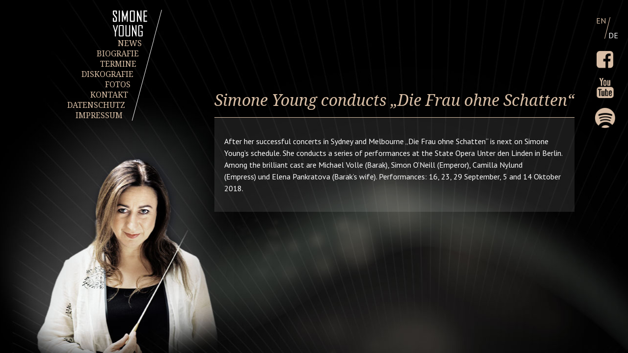

--- FILE ---
content_type: text/html; charset=UTF-8
request_url: https://www.simoneyoung.com/news/simone-young-conducts-die-frau-ohne-schatten/
body_size: 4018
content:
<!DOCTYPE html PUBLIC "-//W3C//DTD XHTML 1.0 Transitional//EN"
	"http://www.w3.org/TR/xhtml1/DTD/xhtml1-transitional.dtd">

<html xmlns="http://www.w3.org/1999/xhtml" xml:lang="en" lang="en">
<head>

	<title>Simone Young	
		 &raquo;   Simone Young conducts „Die Frau ohne Schatten“	</title>

	<meta name="generator" content="WordPress 6.5.5" />
	<meta http-equiv="Content-Type" content="text/html; charset=UTF-8" />
	<meta name="viewport" content="width=device-width, initial-scale=1, maximum-scale=1.0, user-scalable=no" />
	<meta http-equiv="Content-Type" content="text/html; charset=utf-8"/>

	    <link rel="stylesheet" href="https://www.simoneyoung.com/app/themes/simoneyoung/assets/css/styles.css" type="text/css" media="screen" />
    <link rel="stylesheet" href="https://www.simoneyoung.com/app/themes/simoneyoung/assets/css/custom.css" type="text/css" media="screen" />
    <link rel="alternate" type="application/rss+xml" title="Simone Young RSS Feed" href="https://www.simoneyoung.com/feed/" />
	<link rel="pingback" href="https://www.simoneyoung.com/wp/xmlrpc.php" />
	<link rel="icon" href="//www.simoneyoung.com/favicon.ico" type="image/gif" />
	<link href='//fonts.googleapis.com/css?family=Droid+Serif:400,400italic,700,700italic|Droid+Sans:400,700|PT+Sans:400,400italic,700,700italic' rel='stylesheet' type='text/css'>
	<meta name='robots' content='max-image-preview:large' />
<link rel='dns-prefetch' href='//www.simoneyoung.com' />
<link rel='stylesheet' id='wp-block-library-css' href='https://www.simoneyoung.com/wp/wp-includes/css/dist/block-library/style.min.css?ver=6.5.5' type='text/css' media='all' />
<style id='classic-theme-styles-inline-css' type='text/css'>
/*! This file is auto-generated */
.wp-block-button__link{color:#fff;background-color:#32373c;border-radius:9999px;box-shadow:none;text-decoration:none;padding:calc(.667em + 2px) calc(1.333em + 2px);font-size:1.125em}.wp-block-file__button{background:#32373c;color:#fff;text-decoration:none}
</style>
<style id='global-styles-inline-css' type='text/css'>
body{--wp--preset--color--black: #000000;--wp--preset--color--cyan-bluish-gray: #abb8c3;--wp--preset--color--white: #ffffff;--wp--preset--color--pale-pink: #f78da7;--wp--preset--color--vivid-red: #cf2e2e;--wp--preset--color--luminous-vivid-orange: #ff6900;--wp--preset--color--luminous-vivid-amber: #fcb900;--wp--preset--color--light-green-cyan: #7bdcb5;--wp--preset--color--vivid-green-cyan: #00d084;--wp--preset--color--pale-cyan-blue: #8ed1fc;--wp--preset--color--vivid-cyan-blue: #0693e3;--wp--preset--color--vivid-purple: #9b51e0;--wp--preset--gradient--vivid-cyan-blue-to-vivid-purple: linear-gradient(135deg,rgba(6,147,227,1) 0%,rgb(155,81,224) 100%);--wp--preset--gradient--light-green-cyan-to-vivid-green-cyan: linear-gradient(135deg,rgb(122,220,180) 0%,rgb(0,208,130) 100%);--wp--preset--gradient--luminous-vivid-amber-to-luminous-vivid-orange: linear-gradient(135deg,rgba(252,185,0,1) 0%,rgba(255,105,0,1) 100%);--wp--preset--gradient--luminous-vivid-orange-to-vivid-red: linear-gradient(135deg,rgba(255,105,0,1) 0%,rgb(207,46,46) 100%);--wp--preset--gradient--very-light-gray-to-cyan-bluish-gray: linear-gradient(135deg,rgb(238,238,238) 0%,rgb(169,184,195) 100%);--wp--preset--gradient--cool-to-warm-spectrum: linear-gradient(135deg,rgb(74,234,220) 0%,rgb(151,120,209) 20%,rgb(207,42,186) 40%,rgb(238,44,130) 60%,rgb(251,105,98) 80%,rgb(254,248,76) 100%);--wp--preset--gradient--blush-light-purple: linear-gradient(135deg,rgb(255,206,236) 0%,rgb(152,150,240) 100%);--wp--preset--gradient--blush-bordeaux: linear-gradient(135deg,rgb(254,205,165) 0%,rgb(254,45,45) 50%,rgb(107,0,62) 100%);--wp--preset--gradient--luminous-dusk: linear-gradient(135deg,rgb(255,203,112) 0%,rgb(199,81,192) 50%,rgb(65,88,208) 100%);--wp--preset--gradient--pale-ocean: linear-gradient(135deg,rgb(255,245,203) 0%,rgb(182,227,212) 50%,rgb(51,167,181) 100%);--wp--preset--gradient--electric-grass: linear-gradient(135deg,rgb(202,248,128) 0%,rgb(113,206,126) 100%);--wp--preset--gradient--midnight: linear-gradient(135deg,rgb(2,3,129) 0%,rgb(40,116,252) 100%);--wp--preset--font-size--small: 13px;--wp--preset--font-size--medium: 20px;--wp--preset--font-size--large: 36px;--wp--preset--font-size--x-large: 42px;--wp--preset--spacing--20: 0.44rem;--wp--preset--spacing--30: 0.67rem;--wp--preset--spacing--40: 1rem;--wp--preset--spacing--50: 1.5rem;--wp--preset--spacing--60: 2.25rem;--wp--preset--spacing--70: 3.38rem;--wp--preset--spacing--80: 5.06rem;--wp--preset--shadow--natural: 6px 6px 9px rgba(0, 0, 0, 0.2);--wp--preset--shadow--deep: 12px 12px 50px rgba(0, 0, 0, 0.4);--wp--preset--shadow--sharp: 6px 6px 0px rgba(0, 0, 0, 0.2);--wp--preset--shadow--outlined: 6px 6px 0px -3px rgba(255, 255, 255, 1), 6px 6px rgba(0, 0, 0, 1);--wp--preset--shadow--crisp: 6px 6px 0px rgba(0, 0, 0, 1);}:where(.is-layout-flex){gap: 0.5em;}:where(.is-layout-grid){gap: 0.5em;}body .is-layout-flex{display: flex;}body .is-layout-flex{flex-wrap: wrap;align-items: center;}body .is-layout-flex > *{margin: 0;}body .is-layout-grid{display: grid;}body .is-layout-grid > *{margin: 0;}:where(.wp-block-columns.is-layout-flex){gap: 2em;}:where(.wp-block-columns.is-layout-grid){gap: 2em;}:where(.wp-block-post-template.is-layout-flex){gap: 1.25em;}:where(.wp-block-post-template.is-layout-grid){gap: 1.25em;}.has-black-color{color: var(--wp--preset--color--black) !important;}.has-cyan-bluish-gray-color{color: var(--wp--preset--color--cyan-bluish-gray) !important;}.has-white-color{color: var(--wp--preset--color--white) !important;}.has-pale-pink-color{color: var(--wp--preset--color--pale-pink) !important;}.has-vivid-red-color{color: var(--wp--preset--color--vivid-red) !important;}.has-luminous-vivid-orange-color{color: var(--wp--preset--color--luminous-vivid-orange) !important;}.has-luminous-vivid-amber-color{color: var(--wp--preset--color--luminous-vivid-amber) !important;}.has-light-green-cyan-color{color: var(--wp--preset--color--light-green-cyan) !important;}.has-vivid-green-cyan-color{color: var(--wp--preset--color--vivid-green-cyan) !important;}.has-pale-cyan-blue-color{color: var(--wp--preset--color--pale-cyan-blue) !important;}.has-vivid-cyan-blue-color{color: var(--wp--preset--color--vivid-cyan-blue) !important;}.has-vivid-purple-color{color: var(--wp--preset--color--vivid-purple) !important;}.has-black-background-color{background-color: var(--wp--preset--color--black) !important;}.has-cyan-bluish-gray-background-color{background-color: var(--wp--preset--color--cyan-bluish-gray) !important;}.has-white-background-color{background-color: var(--wp--preset--color--white) !important;}.has-pale-pink-background-color{background-color: var(--wp--preset--color--pale-pink) !important;}.has-vivid-red-background-color{background-color: var(--wp--preset--color--vivid-red) !important;}.has-luminous-vivid-orange-background-color{background-color: var(--wp--preset--color--luminous-vivid-orange) !important;}.has-luminous-vivid-amber-background-color{background-color: var(--wp--preset--color--luminous-vivid-amber) !important;}.has-light-green-cyan-background-color{background-color: var(--wp--preset--color--light-green-cyan) !important;}.has-vivid-green-cyan-background-color{background-color: var(--wp--preset--color--vivid-green-cyan) !important;}.has-pale-cyan-blue-background-color{background-color: var(--wp--preset--color--pale-cyan-blue) !important;}.has-vivid-cyan-blue-background-color{background-color: var(--wp--preset--color--vivid-cyan-blue) !important;}.has-vivid-purple-background-color{background-color: var(--wp--preset--color--vivid-purple) !important;}.has-black-border-color{border-color: var(--wp--preset--color--black) !important;}.has-cyan-bluish-gray-border-color{border-color: var(--wp--preset--color--cyan-bluish-gray) !important;}.has-white-border-color{border-color: var(--wp--preset--color--white) !important;}.has-pale-pink-border-color{border-color: var(--wp--preset--color--pale-pink) !important;}.has-vivid-red-border-color{border-color: var(--wp--preset--color--vivid-red) !important;}.has-luminous-vivid-orange-border-color{border-color: var(--wp--preset--color--luminous-vivid-orange) !important;}.has-luminous-vivid-amber-border-color{border-color: var(--wp--preset--color--luminous-vivid-amber) !important;}.has-light-green-cyan-border-color{border-color: var(--wp--preset--color--light-green-cyan) !important;}.has-vivid-green-cyan-border-color{border-color: var(--wp--preset--color--vivid-green-cyan) !important;}.has-pale-cyan-blue-border-color{border-color: var(--wp--preset--color--pale-cyan-blue) !important;}.has-vivid-cyan-blue-border-color{border-color: var(--wp--preset--color--vivid-cyan-blue) !important;}.has-vivid-purple-border-color{border-color: var(--wp--preset--color--vivid-purple) !important;}.has-vivid-cyan-blue-to-vivid-purple-gradient-background{background: var(--wp--preset--gradient--vivid-cyan-blue-to-vivid-purple) !important;}.has-light-green-cyan-to-vivid-green-cyan-gradient-background{background: var(--wp--preset--gradient--light-green-cyan-to-vivid-green-cyan) !important;}.has-luminous-vivid-amber-to-luminous-vivid-orange-gradient-background{background: var(--wp--preset--gradient--luminous-vivid-amber-to-luminous-vivid-orange) !important;}.has-luminous-vivid-orange-to-vivid-red-gradient-background{background: var(--wp--preset--gradient--luminous-vivid-orange-to-vivid-red) !important;}.has-very-light-gray-to-cyan-bluish-gray-gradient-background{background: var(--wp--preset--gradient--very-light-gray-to-cyan-bluish-gray) !important;}.has-cool-to-warm-spectrum-gradient-background{background: var(--wp--preset--gradient--cool-to-warm-spectrum) !important;}.has-blush-light-purple-gradient-background{background: var(--wp--preset--gradient--blush-light-purple) !important;}.has-blush-bordeaux-gradient-background{background: var(--wp--preset--gradient--blush-bordeaux) !important;}.has-luminous-dusk-gradient-background{background: var(--wp--preset--gradient--luminous-dusk) !important;}.has-pale-ocean-gradient-background{background: var(--wp--preset--gradient--pale-ocean) !important;}.has-electric-grass-gradient-background{background: var(--wp--preset--gradient--electric-grass) !important;}.has-midnight-gradient-background{background: var(--wp--preset--gradient--midnight) !important;}.has-small-font-size{font-size: var(--wp--preset--font-size--small) !important;}.has-medium-font-size{font-size: var(--wp--preset--font-size--medium) !important;}.has-large-font-size{font-size: var(--wp--preset--font-size--large) !important;}.has-x-large-font-size{font-size: var(--wp--preset--font-size--x-large) !important;}
.wp-block-navigation a:where(:not(.wp-element-button)){color: inherit;}
:where(.wp-block-post-template.is-layout-flex){gap: 1.25em;}:where(.wp-block-post-template.is-layout-grid){gap: 1.25em;}
:where(.wp-block-columns.is-layout-flex){gap: 2em;}:where(.wp-block-columns.is-layout-grid){gap: 2em;}
.wp-block-pullquote{font-size: 1.5em;line-height: 1.6;}
</style>
<link rel='stylesheet' id='cpsh-shortcodes-css' href='https://www.simoneyoung.com/app/plugins/column-shortcodes/assets/css/shortcodes.css?ver=1.0.1' type='text/css' media='all' />
<link rel="canonical" href="https://www.simoneyoung.com/news/simone-young-conducts-die-frau-ohne-schatten/" />

	<script type="text/javascript" src="https://code.jquery.com/jquery-1.9.0.min.js"></script>
	<script type="text/javascript" src="https://www.simoneyoung.com/app/themes/simoneyoung/assets/javascripts/responsive-nav.min.js"></script>
	<script type="text/javascript" src="https://www.simoneyoung.com/app/themes/simoneyoung/assets/javascripts/sy.js"></script>
	</head>
<body class="news-template-default single single-news postid-1453 news-simone-young-conducts-die-frau-ohne-schatten">

<div id="wrapper">

<div id="all">

    <div class="main--logo">
        <a href="/"></a>
    </div>

    <header class="main main--header">

        <section class="nav navbar--left">
            <nav id="imageMenu">
                <div id="sidebar">

    <div id="sidebarInner">
        <!--<a href="/titel">
     <img src="/assets/images/logoSpace.png" />
    </a>-->


        <ul class="de"><li id="menu-item-1401" class="menu-item menu-item-type-custom menu-item-object-custom menu-item-1401 nav--item"><a href="/news">NEWS</a></li>
<li id="menu-item-1386" class="menu-item menu-item-type-post_type menu-item-object-page menu-item-1386 nav--item"><a href="https://www.simoneyoung.com/biografie/">BIOGRAFIE</a></li>
<li id="menu-item-1387" class="menu-item menu-item-type-post_type menu-item-object-page menu-item-1387 nav--item"><a href="https://www.simoneyoung.com/termine/">TERMINE</a></li>
<li id="menu-item-1388" class="menu-item menu-item-type-post_type menu-item-object-page menu-item-1388 nav--item"><a href="https://www.simoneyoung.com/diskografie/">DISKOGRAFIE</a></li>
<li id="menu-item-1389" class="menu-item menu-item-type-post_type menu-item-object-page menu-item-1389 nav--item"><a href="https://www.simoneyoung.com/fotos/">FOTOS</a></li>
<li id="menu-item-1390" class="menu-item menu-item-type-post_type menu-item-object-page menu-item-1390 nav--item"><a href="https://www.simoneyoung.com/kontakt/">KONTAKT</a></li>
<li id="menu-item-1397" class="menu-item menu-item-type-post_type menu-item-object-page menu-item-1397 nav--item"><a href="https://www.simoneyoung.com/datenschutz/">DATENSCHUTZ</a></li>
<li id="menu-item-1398" class="menu-item menu-item-type-post_type menu-item-object-page menu-item-1398 nav--item"><a href="https://www.simoneyoung.com/impressum/">IMPRESSUM</a></li>
</ul>
    </div>


</div>

            </nav>  <!-- end: #imageMenu -->
        </section>

        <aside class="sidebar--right">
            <div id="language" class="page lang-de">
<a href='/english/news-eng'>EN</a><span>DE</span></div><!-- end: #language -->            <aside class="sidebar sidebar--socials">
  <span class="ico social--ico facebook">
    <a title="Simone Young auf Facebook" href="https://www.facebook.com/SimoneYoungConductor" target="_blank">&nbsp;</a>
  </span>

  <span class="ico social--ico yt">
    <a title="Simone Young auf Youtube" href="https://www.youtube.com/results?search_query=simone+young+conducter" target="_blank">&nbsp;</a>
  </span>

  <span class="ico social--ico spotify">
    <a title="Simone Young auf Spotify" href="https://open.spotify.com/artist/1KIDG4HY3NAKQ8w6Tt2UNb" target="_blank">&nbsp;</a>
  </span>
</aside>        </aside>
    </header>

    <section class="page main--content">

                
        <div class="post" id="news-1453">
            <h1>
                        Simone Young conducts „Die Frau ohne Schatten“</h1>

            <div id="contentInner" class="page">

                        <p>After her successful concerts in Sydney and Melbourne „Die Frau ohne Schatten“ is next on Simone Young’s schedule. She conducts a series of performances at the State Opera Unter den Linden in Berlin. Among the brilliant cast are Michael Volle (Barak), Simon O’Neill (Emperor), Camilla Nylund (Empress) und Elena Pankratova (Barak’s wife). Performances: 16, 23, 29 September, 5 and 14 Oktober 2018.</p>
            </div><!-- end: #contentInner -->

        </div><!-- end: .post -->
                        </section><!-- end: #content -->


    
    <div id="footer"></div>

  </div><!-- end: #all -->
</div><!-- end: #wrapper -->
    <script type="text/javascript" src="https://www.simoneyoung.com/app/themes/simoneyoung/assets/javascripts/shariff.min.js"></script>
</body>
</html>

--- FILE ---
content_type: text/css
request_url: https://www.simoneyoung.com/app/themes/simoneyoung/assets/css/styles.css
body_size: 77308
content:
/* line 2, ./bower_components/neat/app/assets/stylesheets/grid/grid */
* {
  box-sizing: border-box; }

/**
 * Omega reset
 *
 * Reset omega from neat
 */
/**
 * Vertical rhythm
 *
 * Returns the size of n lines
 */
/**
  * Layout-Config
  */
/* normalize.css v3.0.0 | MIT License | git.io/normalize */
/**
 * 1. Set default font family to sans-serif.
 * 2. Prevent iOS text size adjust after orientation change, without disabling
 *    user zoom.
 */
/* line 9, /srv/Webserver/kunden/giraffentoast/simoneyoung/simoneyoung-wp-theme/assets/sass/base/normalize */
html {
  font-family: sans-serif;
  /* 1 */
  -ms-text-size-adjust: 100%;
  /* 2 */
  -webkit-text-size-adjust: 100%;
  /* 2 */ }

/**
 * Remove default margin.
 */
/* line 19, /srv/Webserver/kunden/giraffentoast/simoneyoung/simoneyoung-wp-theme/assets/sass/base/normalize */
body {
  margin: 0; }

/* HTML5 display definitions
   ========================================================================== */
/**
 * Correct `block` display not defined in IE 8/9.
 */
/* line 41, /srv/Webserver/kunden/giraffentoast/simoneyoung/simoneyoung-wp-theme/assets/sass/base/normalize */
article, aside, details, figcaption, figure, footer, header, hgroup, main, nav, section, summary {
  display: block; }

/**
 * 1. Correct `inline-block` display not defined in IE 8/9.
 * 2. Normalize vertical alignment of `progress` in Chrome, Firefox, and Opera.
 */
/* line 53, /srv/Webserver/kunden/giraffentoast/simoneyoung/simoneyoung-wp-theme/assets/sass/base/normalize */
audio, canvas, progress, video {
  display: inline-block;
  /* 1 */
  vertical-align: baseline;
  /* 2 */ }

/**
 * Prevent modern browsers from displaying `audio` without controls.
 * Remove excess height in iOS 5 devices.
 */
/* line 63, /srv/Webserver/kunden/giraffentoast/simoneyoung/simoneyoung-wp-theme/assets/sass/base/normalize */
audio:not([controls]) {
  display: none;
  height: 0; }

/**
 * Address `[hidden]` styling not present in IE 8/9.
 * Hide the `template` element in IE, Safari, and Firefox < 22.
 */
/* line 74, /srv/Webserver/kunden/giraffentoast/simoneyoung/simoneyoung-wp-theme/assets/sass/base/normalize */
[hidden], template {
  display: none; }

/* Links
   ========================================================================== */
/**
 * Remove the gray background color from active links in IE 10.
 */
/* line 85, /srv/Webserver/kunden/giraffentoast/simoneyoung/simoneyoung-wp-theme/assets/sass/base/normalize */
a {
  background: transparent; }

/**
 * Improve readability when focused and also mouse hovered in all browsers.
 */
/* line 94, /srv/Webserver/kunden/giraffentoast/simoneyoung/simoneyoung-wp-theme/assets/sass/base/normalize */
a:active, a:hover {
  outline: 0; }

/* Text-level semantics
   ========================================================================== */
/**
 * Address styling not present in IE 8/9, Safari 5, and Chrome.
 */
/* line 105, /srv/Webserver/kunden/giraffentoast/simoneyoung/simoneyoung-wp-theme/assets/sass/base/normalize */
abbr[title] {
  border-bottom: 1px dotted; }

/**
 * Address style set to `bolder` in Firefox 4+, Safari 5, and Chrome.
 */
/* line 114, /srv/Webserver/kunden/giraffentoast/simoneyoung/simoneyoung-wp-theme/assets/sass/base/normalize */
b, strong {
  font-weight: bold; }

/**
 * Address styling not present in Safari 5 and Chrome.
 */
/* line 122, /srv/Webserver/kunden/giraffentoast/simoneyoung/simoneyoung-wp-theme/assets/sass/base/normalize */
dfn {
  font-style: italic; }

/**
 * Address variable `h1` font-size and margin within `section` and `article`
 * contexts in Firefox 4+, Safari 5, and Chrome.
 */
/* line 131, /srv/Webserver/kunden/giraffentoast/simoneyoung/simoneyoung-wp-theme/assets/sass/base/normalize */
h1 {
  font-size: 2em;
  margin: 0.67em 0; }

/**
 * Address styling not present in IE 8/9.
 */
/* line 140, /srv/Webserver/kunden/giraffentoast/simoneyoung/simoneyoung-wp-theme/assets/sass/base/normalize */
mark {
  background: #ff0;
  color: #000; }

/**
 * Address inconsistent and variable font size in all browsers.
 */
/* line 149, /srv/Webserver/kunden/giraffentoast/simoneyoung/simoneyoung-wp-theme/assets/sass/base/normalize */
small {
  font-size: 80%; }

/**
 * Prevent `sub` and `sup` affecting `line-height` in all browsers.
 */
/* line 158, /srv/Webserver/kunden/giraffentoast/simoneyoung/simoneyoung-wp-theme/assets/sass/base/normalize */
sub, sup {
  font-size: 75%;
  line-height: 0;
  position: relative;
  vertical-align: baseline; }

/* line 165, /srv/Webserver/kunden/giraffentoast/simoneyoung/simoneyoung-wp-theme/assets/sass/base/normalize */
sup {
  top: -0.5em; }

/* line 169, /srv/Webserver/kunden/giraffentoast/simoneyoung/simoneyoung-wp-theme/assets/sass/base/normalize */
sub {
  bottom: -0.25em; }

/* Embedded content
   ========================================================================== */
/**
 * Remove border when inside `a` element in IE 8/9.
 */
/* line 180, /srv/Webserver/kunden/giraffentoast/simoneyoung/simoneyoung-wp-theme/assets/sass/base/normalize */
img {
  border: 0; }

/**
 * Correct overflow displayed oddly in IE 9.
 */
/* line 188, /srv/Webserver/kunden/giraffentoast/simoneyoung/simoneyoung-wp-theme/assets/sass/base/normalize */
svg:not(:root) {
  overflow: hidden; }

/* Grouping content
   ========================================================================== */
/**
 * Address margin not present in IE 8/9 and Safari 5.
 */
/* line 199, /srv/Webserver/kunden/giraffentoast/simoneyoung/simoneyoung-wp-theme/assets/sass/base/normalize */
figure {
  margin: 1em 40px; }

/**
 * Address differences between Firefox and other browsers.
 */
/* line 207, /srv/Webserver/kunden/giraffentoast/simoneyoung/simoneyoung-wp-theme/assets/sass/base/normalize */
hr {
  box-sizing: content-box;
  height: 0; }

/**
 * Contain overflow in all browsers.
 */
/* line 217, /srv/Webserver/kunden/giraffentoast/simoneyoung/simoneyoung-wp-theme/assets/sass/base/normalize */
pre {
  overflow: auto; }

/**
 * Address odd `em`-unit font size rendering in all browsers.
 */
/* line 228, /srv/Webserver/kunden/giraffentoast/simoneyoung/simoneyoung-wp-theme/assets/sass/base/normalize */
code, kbd, pre, samp {
  font-family: monospace, monospace;
  font-size: 1em; }

/* Forms
   ========================================================================== */
/**
 * Known limitation: by default, Chrome and Safari on OS X allow very limited
 * styling of `select`, unless a `border` property is set.
 */
/**
 * 1. Correct color not being inherited.
 *    Known issue: affects color of disabled elements.
 * 2. Correct font properties not being inherited.
 * 3. Address margins set differently in Firefox 4+, Safari 5, and Chrome.
 */
/* line 252, /srv/Webserver/kunden/giraffentoast/simoneyoung/simoneyoung-wp-theme/assets/sass/base/normalize */
button, input, optgroup, select, textarea {
  color: inherit;
  /* 1 */
  font: inherit;
  /* 2 */
  margin: 0;
  /* 3 */ }

/**
 * Address `overflow` set to `hidden` in IE 8/9/10.
 */
/* line 262, /srv/Webserver/kunden/giraffentoast/simoneyoung/simoneyoung-wp-theme/assets/sass/base/normalize */
button {
  overflow: visible; }

/**
 * Address inconsistent `text-transform` inheritance for `button` and `select`.
 * All other form control elements do not inherit `text-transform` values.
 * Correct `button` style inheritance in Firefox, IE 8+, and Opera
 * Correct `select` style inheritance in Firefox.
 */
/* line 274, /srv/Webserver/kunden/giraffentoast/simoneyoung/simoneyoung-wp-theme/assets/sass/base/normalize */
button, select {
  text-transform: none; }

/**
 * 1. Avoid the WebKit bug in Android 4.0.* where (2) destroys native `audio`
 *    and `video` controls.
 * 2. Correct inability to style clickable `input` types in iOS.
 * 3. Improve usability and consistency of cursor style between image-type
 *    `input` and others.
 */
/* line 289, /srv/Webserver/kunden/giraffentoast/simoneyoung/simoneyoung-wp-theme/assets/sass/base/normalize */
button, html input[type="button"], input[type="reset"], input[type="submit"] {
  -webkit-appearance: button;
  /* 2 */
  cursor: pointer;
  /* 3 */ }

/**
 * Re-set default cursor for disabled elements.
 */
/* line 299, /srv/Webserver/kunden/giraffentoast/simoneyoung/simoneyoung-wp-theme/assets/sass/base/normalize */
button[disabled], html input[disabled] {
  cursor: default; }

/**
 * Remove inner padding and border in Firefox 4+.
 */
/* line 308, /srv/Webserver/kunden/giraffentoast/simoneyoung/simoneyoung-wp-theme/assets/sass/base/normalize */
button::-moz-focus-inner, input::-moz-focus-inner {
  border: 0;
  padding: 0; }

/**
 * Address Firefox 4+ setting `line-height` on `input` using `!important` in
 * the UA stylesheet.
 */
/* line 318, /srv/Webserver/kunden/giraffentoast/simoneyoung/simoneyoung-wp-theme/assets/sass/base/normalize */
input {
  line-height: normal; }

/**
 * It's recommended that you don't attempt to style these elements.
 * Firefox's implementation doesn't respect box-sizing, padding, or width.
 *
 * 1. Address box sizing set to `content-box` in IE 8/9/10.
 * 2. Remove excess padding in IE 8/9/10.
 */
/* line 331, /srv/Webserver/kunden/giraffentoast/simoneyoung/simoneyoung-wp-theme/assets/sass/base/normalize */
input[type="checkbox"], input[type="radio"] {
  box-sizing: border-box;
  /* 1 */
  padding: 0;
  /* 2 */ }

/**
 * Fix the cursor style for Chrome's increment/decrement buttons. For certain
 * `font-size` values of the `input`, it causes the cursor style of the
 * decrement button to change from `default` to `text`.
 */
/* line 343, /srv/Webserver/kunden/giraffentoast/simoneyoung/simoneyoung-wp-theme/assets/sass/base/normalize */
input[type="number"]::-webkit-inner-spin-button, input[type="number"]::-webkit-outer-spin-button {
  height: auto; }

/**
 * 1. Address `appearance` set to `searchfield` in Safari 5 and Chrome.
 * 2. Address `box-sizing` set to `border-box` in Safari 5 and Chrome
 *    (include `-moz` to future-proof).
 */
/* line 353, /srv/Webserver/kunden/giraffentoast/simoneyoung/simoneyoung-wp-theme/assets/sass/base/normalize */
input[type="search"] {
  -webkit-appearance: textfield;
  /* 1 */
  /* 2 */
  box-sizing: content-box; }

/**
 * Remove inner padding and search cancel button in Safari and Chrome on OS X.
 * Safari (but not Chrome) clips the cancel button when the search input has
 * padding (and `textfield` appearance).
 */
/* line 367, /srv/Webserver/kunden/giraffentoast/simoneyoung/simoneyoung-wp-theme/assets/sass/base/normalize */
input[type="search"]::-webkit-search-cancel-button, input[type="search"]::-webkit-search-decoration {
  -webkit-appearance: none; }

/**
 * Define consistent border, margin, and padding.
 */
/* line 375, /srv/Webserver/kunden/giraffentoast/simoneyoung/simoneyoung-wp-theme/assets/sass/base/normalize */
fieldset {
  border: 1px solid #c0c0c0;
  margin: 0 2px;
  padding: 0.35em 0.625em 0.75em; }

/**
 * 1. Correct `color` not being inherited in IE 8/9.
 * 2. Remove padding so people aren't caught out if they zero out fieldsets.
 */
/* line 386, /srv/Webserver/kunden/giraffentoast/simoneyoung/simoneyoung-wp-theme/assets/sass/base/normalize */
legend {
  border: 0;
  /* 1 */
  padding: 0;
  /* 2 */ }

/**
 * Remove default vertical scrollbar in IE 8/9.
 */
/* line 395, /srv/Webserver/kunden/giraffentoast/simoneyoung/simoneyoung-wp-theme/assets/sass/base/normalize */
textarea {
  overflow: auto; }

/**
 * Don't inherit the `font-weight` (applied by a rule above).
 * NOTE: the default cannot safely be changed in Chrome and Safari on OS X.
 */
/* line 404, /srv/Webserver/kunden/giraffentoast/simoneyoung/simoneyoung-wp-theme/assets/sass/base/normalize */
optgroup {
  font-weight: bold; }

/* Tables
   ========================================================================== */
/**
 * Remove most spacing between table cells.
 */
/* line 415, /srv/Webserver/kunden/giraffentoast/simoneyoung/simoneyoung-wp-theme/assets/sass/base/normalize */
table {
  border-collapse: collapse;
  border-spacing: 0; }

/* line 421, /srv/Webserver/kunden/giraffentoast/simoneyoung/simoneyoung-wp-theme/assets/sass/base/normalize */
td, th {
  padding: 0; }

/* line 1, /srv/Webserver/kunden/giraffentoast/simoneyoung/simoneyoung-wp-theme/assets/sass/base/helper */
h1 {
  margin: 0;
  padding: 0; }

/* line 19, /srv/Webserver/kunden/giraffentoast/simoneyoung/simoneyoung-wp-theme/assets/sass/base/helper */
h1 {
  border-bottom: 1px solid #d9bfa6;
  margin-bottom: 0.9375em; }

/* line 1, /srv/Webserver/kunden/giraffentoast/simoneyoung/simoneyoung-wp-theme/assets/sass/base/global */
body {
  color: white;
  margin: 0;
  padding: 0;
  font-family: 'PT Sans', Arial;
  line-height: 1.5;
  font-size: 16px;
  font-size: 1rem;
  background-color: black;
  background-position: center top;
  background-repeat: no-repeat; }

/* line 14, /srv/Webserver/kunden/giraffentoast/simoneyoung/simoneyoung-wp-theme/assets/sass/base/global */
a {
  border: medium none;
  color: #d9bfa6;
  outline: medium none;
  text-decoration: none;
  text-decoration: none;
  -webkit-transition: color 0.22s ease;
          transition: color 0.22s ease; }
  /* line 23, /srv/Webserver/kunden/giraffentoast/simoneyoung/simoneyoung-wp-theme/assets/sass/base/global */
  a img {
    -webkit-transition: border 0.22s ease;
            transition: border 0.22s ease; }
  /* line 26, /srv/Webserver/kunden/giraffentoast/simoneyoung/simoneyoung-wp-theme/assets/sass/base/global */
  a:hover {
    color: white; }

/* line 32, /srv/Webserver/kunden/giraffentoast/simoneyoung/simoneyoung-wp-theme/assets/sass/base/global */
hr {
  width: 100%;
  height: 0;
  border: none;
  border-top: 1px solid #d9bfa6; }

/* line 39, /srv/Webserver/kunden/giraffentoast/simoneyoung/simoneyoung-wp-theme/assets/sass/base/global */
.itunes {
  background: #d9bfa6;
  color: #000;
  padding: 1px 10px;
  border-radius: 100px;
  border: 1px solid transparent;
  margin: 0.625em 0;
  display: inline-block; }

@font-face {
  font-family: 'social-mediamedia';
  src: url('../fonts/SOCIAL-MEDIA-webfont.eot');
  src: url('../fonts/SOCIAL-MEDIA-webfont.eot?#iefix') format('embedded-opentype'), url('../fonts/SOCIAL-MEDIA-webfont.woff2') format('woff2'), url('../fonts/SOCIAL-MEDIA-webfont.woff') format('woff'), url('../fonts/SOCIAL-MEDIA-webfont.ttf') format('truetype'), url('../fonts/SOCIAL-MEDIA-webfont.svg#social-mediamedia') format('svg');
  font-weight: normal;
  font-style: normal; }

@media screen and (max-width: 900px)  {
  body {
    padding: 1.875em 3.75em;
    background-position: right 0;
    background-attachment: fixed; } }

@media screen and (max-width: 570px)  {
  body {
    padding: 1.875em;
    background-position: right 0;
    background-attachment: fixed; } }

/* line 5, /srv/Webserver/kunden/giraffentoast/simoneyoung/simoneyoung-wp-theme/assets/sass/base/typograpy */
button, input, select, textarea {
  font-family: 'PT Sans', Arial; }

/**
 * Vertical rhythm
 */
/**
 *  Icons
 */
/* line 21, /srv/Webserver/kunden/giraffentoast/simoneyoung/simoneyoung-wp-theme/assets/sass/base/typograpy */
.ico {
  font-family: 'social-mediamedia';
  font-size: 1.875em;
  text-align: center; }

/**
 * Headlines
 */
/* line 30, /srv/Webserver/kunden/giraffentoast/simoneyoung/simoneyoung-wp-theme/assets/sass/base/typograpy */
h1 {
  font-weight: normal;
  font-style: italic;
  padding-bottom: 0.3125em;
  font-family: 'Droid Serif', Times;
  margin-bottom: -1px;
  color: #d9bfa6; }

/* line 39, /srv/Webserver/kunden/giraffentoast/simoneyoung/simoneyoung-wp-theme/assets/sass/base/typograpy */
h2 {
  padding-bottom: 8px;
  font-family: 'Droid Serif', Times;
  font-weight: lighter;
  font-size: 22px;
  font-style: italic;
  color: #D9BFA6; }

/* line 47, /srv/Webserver/kunden/giraffentoast/simoneyoung/simoneyoung-wp-theme/assets/sass/base/typograpy */
h3 {
  padding-bottom: 8px;
  font-family: 'Droid Serif', Times;
  font-weight: normal;
  font-style: italic;
  color: #D9BFA6; }

/* line 54, /srv/Webserver/kunden/giraffentoast/simoneyoung/simoneyoung-wp-theme/assets/sass/base/typograpy */
h4 {
  font-family: 'Droid Serif', Times;
  font-weight: normal;
  font-size: 16px;
  color: #D9BFA6;
  margin: 0px; }

/* line 61, /srv/Webserver/kunden/giraffentoast/simoneyoung/simoneyoung-wp-theme/assets/sass/base/typograpy */
h5 {
  font-family: 'PT Sans', Arial;
  font-weight: normal;
  font-size: 13px;
  color: #fff;
  margin: 0px; }

/* line 68, /srv/Webserver/kunden/giraffentoast/simoneyoung/simoneyoung-wp-theme/assets/sass/base/typograpy */
h6 {
  font-family: 'PT Sans', Arial;
  font-weight: normal;
  font-size: 11px;
  color: #fff;
  margin: 0px; }

/* line 1, /srv/Webserver/kunden/giraffentoast/simoneyoung/simoneyoung-wp-theme/assets/sass/base/layout */
#wrapper {
  max-width: 80.5em;
  margin-left: auto;
  margin-right: auto; }
  /* line 15, ./bower_components/bourbon/dist/addons/clearfix */
  #wrapper:after {
    content: "";
    display: table;
    clear: both; }
  /* line 6, /srv/Webserver/kunden/giraffentoast/simoneyoung/simoneyoung-wp-theme/assets/sass/base/layout */
  #wrapper #all .main--header {
    float: left;
    display: block;
    margin-right: 2.35765%;
    width: 100%;
    top: -80px;
    padding-top: 80px; }
    /* line 38, ./bower_components/neat/app/assets/stylesheets/grid/span-columns */
    #wrapper #all .main--header:last-child {
      margin-right: 0; }
    @media screen and (max-width: 570px)  {
      #wrapper #all .main--header {
        max-width: 80.5em;
        margin-left: auto;
        margin-right: auto; }
        /* line 15, ./bower_components/bourbon/dist/addons/clearfix */
        #wrapper #all .main--header:after {
          content: "";
          display: table;
          clear: both; } }
    /* line 16, /srv/Webserver/kunden/giraffentoast/simoneyoung/simoneyoung-wp-theme/assets/sass/base/layout */
    #wrapper #all .main--header .navbar--left {
      float: left;
      display: block;
      margin-right: 2.35765%;
      width: 23.23176%; }
      @media screen and (max-width: 570px)  {
        #wrapper #all .main--header .navbar--left {
          float: left;
          display: block;
          margin-right: 2.35765%;
          width: 48.82117%; }
          /* line 38, ./bower_components/neat/app/assets/stylesheets/grid/span-columns */
          #wrapper #all .main--header .navbar--left:last-child {
            margin-right: 0; } }
      /* line 38, ./bower_components/neat/app/assets/stylesheets/grid/span-columns */
      #wrapper #all .main--header .navbar--left:last-child {
        margin-right: 0; }
      /* line 22, /srv/Webserver/kunden/giraffentoast/simoneyoung/simoneyoung-wp-theme/assets/sass/base/layout */
      #wrapper #all .main--header .navbar--left #imageMenu {
        float: right; }
    /* line 27, /srv/Webserver/kunden/giraffentoast/simoneyoung/simoneyoung-wp-theme/assets/sass/base/layout */
    #wrapper #all .main--header .sidebar--right {
      float: left;
      display: block;
      margin-right: 2.35765%;
      width: 14.70196%;
      width: 45px;
      float: right;
      margin-top: -60px; }
      /* line 38, ./bower_components/neat/app/assets/stylesheets/grid/span-columns */
      #wrapper #all .main--header .sidebar--right:last-child {
        margin-right: 0; }
      @media screen and (max-width: 570px)  {
        #wrapper #all .main--header .sidebar--right {
          float: left;
          display: block;
          margin-right: 2.35765%;
          width: 40.29137%;
          margin-left: 0%;
          width: 35px;
          float: right;
          margin-top: -10px; }
          /* line 38, ./bower_components/neat/app/assets/stylesheets/grid/span-columns */
          #wrapper #all .main--header .sidebar--right:last-child {
            margin-right: 0; } }
    /* line 15, ./bower_components/bourbon/dist/addons/clearfix */
    #wrapper #all .main--header:after {
      content: "";
      display: table;
      clear: both; }
  /* line 44, /srv/Webserver/kunden/giraffentoast/simoneyoung/simoneyoung-wp-theme/assets/sass/base/layout */
  #wrapper #all .main--content {
    float: left;
    display: block;
    margin-right: 2.35765%;
    width: 57.35098%;
    margin-left: 34.11922%;
    position: relative;
    z-index: 0;
    margin-top: -190px;
    margin-bottom: 1.875em; }
    /* line 38, ./bower_components/neat/app/assets/stylesheets/grid/span-columns */
    #wrapper #all .main--content:last-child {
      margin-right: 0; }
    @media screen and (max-width: 900px)  {
      #wrapper #all .main--content {
        float: left;
        display: block;
        margin-right: 2.35765%;
        width: 100%;
        margin-left: 0%;
        margin-top: 1.875em; }
        /* line 38, ./bower_components/neat/app/assets/stylesheets/grid/span-columns */
        #wrapper #all .main--content:last-child {
          margin-right: 0; } }
    @media screen and (max-width: 570px)  {
      #wrapper #all .main--content {
        float: left;
        display: block;
        margin-right: 2.35765%;
        width: 100%;
        margin-left: 0%;
        margin-top: 1.875em; }
        /* line 38, ./bower_components/neat/app/assets/stylesheets/grid/span-columns */
        #wrapper #all .main--content:last-child {
          margin-right: 0; } }
  /* line 64, /srv/Webserver/kunden/giraffentoast/simoneyoung/simoneyoung-wp-theme/assets/sass/base/layout */
  #wrapper #all #footer {
    height: 1.25em;
    display: block; }
  /* line 70, /srv/Webserver/kunden/giraffentoast/simoneyoung/simoneyoung-wp-theme/assets/sass/base/layout */
  #wrapper #all.text-cols #contentInner {
    overflow: hidden;
    padding: 1.25em;
    background: rgba(255, 255, 255, 0.1); }
    /* line 75, /srv/Webserver/kunden/giraffentoast/simoneyoung/simoneyoung-wp-theme/assets/sass/base/layout */
    #wrapper #all.text-cols #contentInner h2, #wrapper #all.text-cols #contentInner h3, #wrapper #all.text-cols #contentInner h4, #wrapper #all.text-cols #contentInner h5, #wrapper #all.text-cols #contentInner h6 {
      float: left;
      display: block;
      margin-right: 2.35765%;
      width: 23.23176%;
      margin-right: 0;
      margin-top: 1em; }
      /* line 38, ./bower_components/neat/app/assets/stylesheets/grid/span-columns */
      #wrapper #all.text-cols #contentInner h2:last-child, #wrapper #all.text-cols #contentInner h3:last-child, #wrapper #all.text-cols #contentInner h4:last-child, #wrapper #all.text-cols #contentInner h5:last-child, #wrapper #all.text-cols #contentInner h6:last-child {
        margin-right: 0; }
    /* line 81, /srv/Webserver/kunden/giraffentoast/simoneyoung/simoneyoung-wp-theme/assets/sass/base/layout */
    #wrapper #all.text-cols #contentInner p, #wrapper #all.text-cols #contentInner ul, #wrapper #all.text-cols #contentInner ol {
      float: left;
      display: block;
      margin-right: 2.35765%;
      width: 74.41059%;
      margin-right: 0;
      float: right;
      padding-right: 10%; }
      /* line 38, ./bower_components/neat/app/assets/stylesheets/grid/span-columns */
      #wrapper #all.text-cols #contentInner p:last-child, #wrapper #all.text-cols #contentInner ul:last-child, #wrapper #all.text-cols #contentInner ol:last-child {
        margin-right: 0; }
    @media screen and (max-width: 570px)  {
      /* line 90, /srv/Webserver/kunden/giraffentoast/simoneyoung/simoneyoung-wp-theme/assets/sass/base/layout */
      #wrapper #all.text-cols #contentInner h2, #wrapper #all.text-cols #contentInner h3, #wrapper #all.text-cols #contentInner h4, #wrapper #all.text-cols #contentInner h5, #wrapper #all.text-cols #contentInner h6 {
        float: left;
        display: block;
        margin-right: 2.35765%;
        width: 100%;
        margin-right: 0; }
        /* line 38, ./bower_components/neat/app/assets/stylesheets/grid/span-columns */
        #wrapper #all.text-cols #contentInner h2:last-child, #wrapper #all.text-cols #contentInner h3:last-child, #wrapper #all.text-cols #contentInner h4:last-child, #wrapper #all.text-cols #contentInner h5:last-child, #wrapper #all.text-cols #contentInner h6:last-child {
          margin-right: 0; }

      /* line 95, /srv/Webserver/kunden/giraffentoast/simoneyoung/simoneyoung-wp-theme/assets/sass/base/layout */
      #wrapper #all.text-cols #contentInner p, #wrapper #all.text-cols #contentInner ul, #wrapper #all.text-cols #contentInner ol {
        float: left;
        display: block;
        margin-right: 2.35765%;
        width: 100%;
        margin-right: 0;
        float: initial; }
        /* line 38, ./bower_components/neat/app/assets/stylesheets/grid/span-columns */
        #wrapper #all.text-cols #contentInner p:last-child, #wrapper #all.text-cols #contentInner ul:last-child, #wrapper #all.text-cols #contentInner ol:last-child {
          margin-right: 0; }
 }

/* line 117, /srv/Webserver/kunden/giraffentoast/simoneyoung/simoneyoung-wp-theme/assets/sass/base/layout */
.page-id-38, .page-id-106 {
  background-image: url('../images/bg/bg_titel.jpg'); }
  @media screen and (max-width: 570px)  {
    .page-id-38, .page-id-106 {
      background-image: url('../images/bg/bg_titel_mobile.jpg');
      background-size: cover; } }

/* line 131, /srv/Webserver/kunden/giraffentoast/simoneyoung/simoneyoung-wp-theme/assets/sass/base/layout */
.single-news, .post-type-archive-news, .page-id-35, .page-id-17 {
  background-image: url('../images/bg/bg_news.jpg'); }

/* line 136, /srv/Webserver/kunden/giraffentoast/simoneyoung/simoneyoung-wp-theme/assets/sass/base/layout */
.page-id-4, .page-id-9 {
  background-image: url('../images/bg/bg_biografie.jpg'); }

/* line 141, /srv/Webserver/kunden/giraffentoast/simoneyoung/simoneyoung-wp-theme/assets/sass/base/layout */
.page-id-29, .page-id-11 {
  background-image: url('../images/bg/bg_konzerte.jpg'); }

/* line 146, /srv/Webserver/kunden/giraffentoast/simoneyoung/simoneyoung-wp-theme/assets/sass/base/layout */
.page-id-242, .page-id-22 {
  background-image: url('../images/bg/bg_veroeffentlichungen.jpg'); }

/* line 151, /srv/Webserver/kunden/giraffentoast/simoneyoung/simoneyoung-wp-theme/assets/sass/base/layout */
.page-id-24, .page-id-19 {
  background-image: url('../images/bg/bg_fotos.jpg'); }

/* line 156, /srv/Webserver/kunden/giraffentoast/simoneyoung/simoneyoung-wp-theme/assets/sass/base/layout */
.page-id-31, .page-id-15 {
  background-image: url('../images/bg/bg_links.jpg'); }

/* line 161, /srv/Webserver/kunden/giraffentoast/simoneyoung/simoneyoung-wp-theme/assets/sass/base/layout */
.page-id-27, .page-id-13 {
  background-image: url('../images/bg/bg_kontakt.jpg'); }

/*! responsive-nav.js 1.0.34 by @viljamis */
/* line 3, /srv/Webserver/kunden/giraffentoast/simoneyoung/simoneyoung-wp-theme/assets/sass/components/responsive-nav */
.nav-collapse ul {
  margin: 0;
  padding: 0;
  width: 100%;
  display: block;
  list-style: none; }

/* line 11, /srv/Webserver/kunden/giraffentoast/simoneyoung/simoneyoung-wp-theme/assets/sass/components/responsive-nav */
.nav-collapse li {
  width: 100%;
  display: block; }

/* line 16, /srv/Webserver/kunden/giraffentoast/simoneyoung/simoneyoung-wp-theme/assets/sass/components/responsive-nav */
.js .nav-collapse {
  clip: rect(0 0 0 0);
  max-height: 0;
  position: absolute;
  display: block;
  overflow: hidden;
  zoom: 1; }

/* line 25, /srv/Webserver/kunden/giraffentoast/simoneyoung/simoneyoung-wp-theme/assets/sass/components/responsive-nav */
.nav-collapse.opened {
  max-height: 9999px; }

/* line 29, /srv/Webserver/kunden/giraffentoast/simoneyoung/simoneyoung-wp-theme/assets/sass/components/responsive-nav */
.nav-toggle {
  width: 35px;
  position: absolute;
  right: 1.875em;
  z-index: 1000000;
  -webkit-tap-highlight-color: rgba(0, 0, 0, 0);
  -webkit-touch-callout: none;
  -webkit-user-select: none;
  -moz-user-select: none;
  -ms-user-select: none;
  user-select: none; }
  /* line 44, /srv/Webserver/kunden/giraffentoast/simoneyoung/simoneyoung-wp-theme/assets/sass/components/responsive-nav */
  .nav-toggle .burger-item {
    font-family: 'social-mediamedia';
    font-size: 1.875em;
    display: block; }

@media screen and (min-width: 56.19em) {
  /* line 57, /srv/Webserver/kunden/giraffentoast/simoneyoung/simoneyoung-wp-theme/assets/sass/components/responsive-nav */
  .js .nav-collapse {
    position: relative; }

  /* line 60, /srv/Webserver/kunden/giraffentoast/simoneyoung/simoneyoung-wp-theme/assets/sass/components/responsive-nav */
  .js .nav-collapse.closed {
    max-height: none; }

  /* line 63, /srv/Webserver/kunden/giraffentoast/simoneyoung/simoneyoung-wp-theme/assets/sass/components/responsive-nav */
  .nav-toggle {
    display: none;
    text-indent: -999px; }
    /* line 67, /srv/Webserver/kunden/giraffentoast/simoneyoung/simoneyoung-wp-theme/assets/sass/components/responsive-nav */
    .nav-toggle .burger-item {
      height: 3px;
      margin-bottom: 5px;
      display: block;
      background: #d9bfa6; }
 }

/* line 2, /srv/Webserver/kunden/giraffentoast/simoneyoung/simoneyoung-wp-theme/assets/sass/components/header */
#all .main--logo {
  float: left;
  display: block;
  margin-right: 2.35765%;
  width: 23.23176%;
  box-sizing: content-box;
  padding-left: 1.5625em;
  margin-top: 1.25em;
  -webkit-backface-visibility: hidden;
          backface-visibility: hidden;
  background: url('../images/mobile-logo.png') no-repeat top right; }
  /* line 38, ./bower_components/neat/app/assets/stylesheets/grid/span-columns */
  #all .main--logo:last-child {
    margin-right: 0; }
  @media screen and (max-width: 900px)  {
    #all .main--logo {
      margin-top: 0em; } }
  @media screen and (max-width: 570px)  {
    #all .main--logo {
      float: left;
      display: block;
      margin-right: 2.35765%;
      width: 48.82117%; }
      /* line 38, ./bower_components/neat/app/assets/stylesheets/grid/span-columns */
      #all .main--logo:last-child {
        margin-right: 0; } }
  /* line 18, /srv/Webserver/kunden/giraffentoast/simoneyoung/simoneyoung-wp-theme/assets/sass/components/header */
  #all .main--logo a {
    padding: 30px;
    display: block;
    border-right: 1px solid white;
    -webkit-transform: skew(-15deg);
        -ms-transform: skew(-15deg);
            transform: skew(-15deg); }

/* line 3, /srv/Webserver/kunden/giraffentoast/simoneyoung/simoneyoung-wp-theme/assets/sass/components/gallery */
#content .post .gallery {
  overflow: auto; }

/* line 1, /srv/Webserver/kunden/giraffentoast/simoneyoung/simoneyoung-wp-theme/assets/sass/components/language */
#language {
  width: 100%;
  font-weight: lighter;
  float: right;
  margin: 10px 20px;
  color: white;
  background: url('../images/language_trenner.png') no-repeat center center; }
  @media screen and (max-width: 900px)  {
    #language {
      margin: 0; } }
  @media screen and (max-width: 570px)  {
    #language {
      float: left;
      display: block;
      margin-right: 2.35765%;
      width: 40.29137%;
      width: 35px;
      margin: 0;
      float: right; }
      /* line 38, ./bower_components/neat/app/assets/stylesheets/grid/span-columns */
      #language:last-child {
        margin-right: 0; } }
  /* line 20, /srv/Webserver/kunden/giraffentoast/simoneyoung/simoneyoung-wp-theme/assets/sass/components/language */
  #language a {
    float: left;
    display: block;
    margin-right: 2.35765%;
    width: 48.82117%;
    display: block;
    color: #d9bfa6; }
    /* line 38, ./bower_components/neat/app/assets/stylesheets/grid/span-columns */
    #language a:last-child {
      margin-right: 0; }
    /* line 24, /srv/Webserver/kunden/giraffentoast/simoneyoung/simoneyoung-wp-theme/assets/sass/components/language */
    #language a:hover {
      color: #fff; }
  /* line 28, /srv/Webserver/kunden/giraffentoast/simoneyoung/simoneyoung-wp-theme/assets/sass/components/language */
  #language span {
    float: left;
    display: block;
    margin-right: 2.35765%;
    width: 48.82117%;
    margin-top: 30px;
    text-align: right; }
    /* line 38, ./bower_components/neat/app/assets/stylesheets/grid/span-columns */
    #language span:last-child {
      margin-right: 0; }

/* line 36, /srv/Webserver/kunden/giraffentoast/simoneyoung/simoneyoung-wp-theme/assets/sass/components/language */
.main--header.opened {
  overflow: inherit; }
  /* line 39, /srv/Webserver/kunden/giraffentoast/simoneyoung/simoneyoung-wp-theme/assets/sass/components/language */
  .main--header.opened #language {
    margin: 0; }

/* line 1, /srv/Webserver/kunden/giraffentoast/simoneyoung/simoneyoung-wp-theme/assets/sass/components/tables */
table {
  width: 100% !important;
  padding-bottom: 25px;
  padding-top: 20px; }
  @media screen and (max-width: 570px)  {
    table {
      padding: 0 1.25em; } }
  /* line 10, /srv/Webserver/kunden/giraffentoast/simoneyoung/simoneyoung-wp-theme/assets/sass/components/tables */
  table tbody {
    font-size: 0.9375em;
    line-height: 1.5em; }
    /* line 14, /srv/Webserver/kunden/giraffentoast/simoneyoung/simoneyoung-wp-theme/assets/sass/components/tables */
    table tbody img {
      border: 3px solid #94877a; }
      /* line 17, /srv/Webserver/kunden/giraffentoast/simoneyoung/simoneyoung-wp-theme/assets/sass/components/tables */
      table tbody img:hover {
        border-color: white; }
    /* line 22, /srv/Webserver/kunden/giraffentoast/simoneyoung/simoneyoung-wp-theme/assets/sass/components/tables */
    table tbody tr {
      border-top: 1px solid #d9bfa6;
      background: rgba(255, 255, 255, 0.1); }
      @media screen and (max-width: 570px)  {
        table tbody tr {
          border-top: 1px solid #d9bfa6; }
          /* line 28, /srv/Webserver/kunden/giraffentoast/simoneyoung/simoneyoung-wp-theme/assets/sass/components/tables */
          table tbody tr td {
            padding: 0 1.25em; }
            /* line 31, /srv/Webserver/kunden/giraffentoast/simoneyoung/simoneyoung-wp-theme/assets/sass/components/tables */
            table tbody tr td h4 {
              color: #d9bfa6;
              display: block; } }
      /* line 39, /srv/Webserver/kunden/giraffentoast/simoneyoung/simoneyoung-wp-theme/assets/sass/components/tables */
      table tbody tr td:first-child {
        float: left;
        display: block;
        margin-right: 2.35765%;
        width: 23.23176%;
        margin-right: 0; }
        /* line 38, ./bower_components/neat/app/assets/stylesheets/grid/span-columns */
        table tbody tr td:first-child:last-child {
          margin-right: 0; }
      /* line 43, /srv/Webserver/kunden/giraffentoast/simoneyoung/simoneyoung-wp-theme/assets/sass/components/tables */
      table tbody tr td:last-child {
        float: left;
        display: block;
        margin-right: 2.35765%;
        width: 65.88078%;
        margin-right: 0; }
        /* line 38, ./bower_components/neat/app/assets/stylesheets/grid/span-columns */
        table tbody tr td:last-child:last-child {
          margin-right: 0; }
      /* line 48, /srv/Webserver/kunden/giraffentoast/simoneyoung/simoneyoung-wp-theme/assets/sass/components/tables */
      table tbody tr td h4 {
        color: #d9bfa6;
        margin: 1.125em 0; }

/* line 1, /srv/Webserver/kunden/giraffentoast/simoneyoung/simoneyoung-wp-theme/assets/sass/components/sidebar-socials */
.sidebar--socials {
  float: right;
  margin: 10px 20px;
  width: 48px; }
  @media screen and (max-width: 900px)  {
    .sidebar--socials {
      margin: 10px 0; } }
  /* line 12, /srv/Webserver/kunden/giraffentoast/simoneyoung/simoneyoung-wp-theme/assets/sass/components/sidebar-socials */
  .sidebar--socials .ico a {
    background-repeat: no-repeat;
    background-position: center;
    display: block;
    height: 41px;
    width: 42px;
    background-size: contain;
    margin-bottom: 20px;
    -webkit-transition: background-image 0.22s ease;
            transition: background-image 0.22s ease; }
  /* line 23, /srv/Webserver/kunden/giraffentoast/simoneyoung/simoneyoung-wp-theme/assets/sass/components/sidebar-socials */
  .sidebar--socials .ico.yt a {
    background-image: url('../images/yt_icon.png'); }
    /* line 25, /srv/Webserver/kunden/giraffentoast/simoneyoung/simoneyoung-wp-theme/assets/sass/components/sidebar-socials */
    .sidebar--socials .ico.yt a:hover {
      background-image: url('../images/yt_icon_hover.png'); }
  /* line 31, /srv/Webserver/kunden/giraffentoast/simoneyoung/simoneyoung-wp-theme/assets/sass/components/sidebar-socials */
  .sidebar--socials .ico.spotify a {
    background-image: url('../images/spotify_icon.png'); }
    /* line 33, /srv/Webserver/kunden/giraffentoast/simoneyoung/simoneyoung-wp-theme/assets/sass/components/sidebar-socials */
    .sidebar--socials .ico.spotify a:hover {
      background-image: url('../images/spotify_icon_hover.png'); }
  /* line 39, /srv/Webserver/kunden/giraffentoast/simoneyoung/simoneyoung-wp-theme/assets/sass/components/sidebar-socials */
  .sidebar--socials .ico.facebook a {
    height: 35px;
    background-image: url('../images/facebook_icon.png'); }
    /* line 43, /srv/Webserver/kunden/giraffentoast/simoneyoung/simoneyoung-wp-theme/assets/sass/components/sidebar-socials */
    .sidebar--socials .ico.facebook a:hover {
      background-image: url('../images/facebook_icon_hover.png'); }

/* line 5, /srv/Webserver/kunden/giraffentoast/simoneyoung/simoneyoung-wp-theme/assets/sass/components/shariff */
.shariff .shariff-button a {
  background-color: #d9bfa6;
  color: #000; }
  /* line 8, /srv/Webserver/kunden/giraffentoast/simoneyoung/simoneyoung-wp-theme/assets/sass/components/shariff */
  .shariff .shariff-button a:hover {
    color: #fff; }

/* line 1, /srv/Webserver/kunden/giraffentoast/simoneyoung/simoneyoung-wp-theme/assets/sass/components/main-menu */
[disabled] {
  color: #dddddd;
  border-color: #dddddd !important;
  background: none !important; }

/* line 8, /srv/Webserver/kunden/giraffentoast/simoneyoung/simoneyoung-wp-theme/assets/sass/components/main-menu */
.main--header .navbar--left {
  border-right: 1px solid white;
  -webkit-transform: skew(-15deg);
      -ms-transform: skew(-15deg);
          transform: skew(-15deg); }
  /* line 12, /srv/Webserver/kunden/giraffentoast/simoneyoung/simoneyoung-wp-theme/assets/sass/components/main-menu */
  .main--header .navbar--left #imageMenu {
    border-style: none;
    float: left;
    text-align: left;
    margin: 20px 0 0 0;
    position: relative;
    margin: 0;
    padding: 0; }
    /* line 22, /srv/Webserver/kunden/giraffentoast/simoneyoung/simoneyoung-wp-theme/assets/sass/components/main-menu */
    .main--header .navbar--left #imageMenu #sidebar {
      float: right;
      text-align: right;
      display: inline;
      font-family: 'Droid Serif', Times;
      color: #d9bfa6; }
      /* line 29, /srv/Webserver/kunden/giraffentoast/simoneyoung/simoneyoung-wp-theme/assets/sass/components/main-menu */
      .main--header .navbar--left #imageMenu #sidebar #sidebarInner {
        font-size: 1em;
        line-height: 1.3125em;
        color: #FFF;
        margin-top: -0.0625em; }
        /* line 35, /srv/Webserver/kunden/giraffentoast/simoneyoung/simoneyoung-wp-theme/assets/sass/components/main-menu */
        .main--header .navbar--left #imageMenu #sidebar #sidebarInner img {
          border: none; }
        /* line 39, /srv/Webserver/kunden/giraffentoast/simoneyoung/simoneyoung-wp-theme/assets/sass/components/main-menu */
        .main--header .navbar--left #imageMenu #sidebar #sidebarInner .nav--item {
          padding: 0 22px 0 0 !important;
          font-style: normal; }
          /* line 43, /srv/Webserver/kunden/giraffentoast/simoneyoung/simoneyoung-wp-theme/assets/sass/components/main-menu */
          .main--header .navbar--left #imageMenu #sidebar #sidebarInner .nav--item:first-child {
            margin-top: 3px; }
          /* line 47, /srv/Webserver/kunden/giraffentoast/simoneyoung/simoneyoung-wp-theme/assets/sass/components/main-menu */
          .main--header .navbar--left #imageMenu #sidebar #sidebarInner .nav--item a {
            -webkit-transform: skew(15deg);
                -ms-transform: skew(15deg);
                    transform: skew(15deg);
            display: block; }
          /* line 52, /srv/Webserver/kunden/giraffentoast/simoneyoung/simoneyoung-wp-theme/assets/sass/components/main-menu */
          .main--header .navbar--left #imageMenu #sidebar #sidebarInner .nav--item .active {
            -webkit-transform: skew(15deg);
                -ms-transform: skew(15deg);
                    transform: skew(15deg);
            display: block; }

/* line 4, /srv/Webserver/kunden/giraffentoast/simoneyoung/simoneyoung-wp-theme/assets/sass/specifics/start */
.page-template-start #wrapper #all .main--content {
  margin-top: 100px; }
  @media screen and (max-width: 900px)  {
    .page-template-start #wrapper #all .main--content {
      position: absolute;
      top: 7.5%; } }
  /* line 13, /srv/Webserver/kunden/giraffentoast/simoneyoung/simoneyoung-wp-theme/assets/sass/specifics/start */
  .page-template-start #wrapper #all .main--content #contentInnerTitel {
    position: absolute;
    width: 100%; }
    @media screen and (max-width: 900px)  {
      .page-template-start #wrapper #all .main--content #contentInnerTitel img {
        margin-left: 25.58941%;
        margin-top: 10%; } }
    @media screen and (max-width: 570px)  {
      .page-template-start #wrapper #all .main--content #contentInnerTitel img {
        margin-left: 0%;
        width: 100%;
        height: auto;
        margin-top: 10%; } }
    @media screen and (max-width: 570px)  {
      .page-template-start #wrapper #all .main--content #contentInnerTitel {
        display: none; } }

/* line 4, /srv/Webserver/kunden/giraffentoast/simoneyoung/simoneyoung-wp-theme/assets/sass/specifics/page-biografie */
.page-biography hr, .page-biografie hr {
  border-color: transparent;
  float: left; }
/* line 13, /srv/Webserver/kunden/giraffentoast/simoneyoung/simoneyoung-wp-theme/assets/sass/specifics/page-biografie */
.page-biography table tbody tr td, .page-biografie table tbody tr td {
  padding: 1.25em; }
  /* line 16, /srv/Webserver/kunden/giraffentoast/simoneyoung/simoneyoung-wp-theme/assets/sass/specifics/page-biografie */
  .page-biography table tbody tr td:first-child, .page-biografie table tbody tr td:first-child {
    float: left;
    display: block;
    margin-right: 2.35765%;
    width: 23.23176%;
    margin-right: 0; }
    /* line 38, ./bower_components/neat/app/assets/stylesheets/grid/span-columns */
    .page-biography table tbody tr td:first-child:last-child, .page-biografie table tbody tr td:first-child:last-child {
      margin-right: 0; }
  /* line 20, /srv/Webserver/kunden/giraffentoast/simoneyoung/simoneyoung-wp-theme/assets/sass/specifics/page-biografie */
  .page-biography table tbody tr td:last-child, .page-biografie table tbody tr td:last-child {
    float: left;
    display: block;
    margin-right: 2.35765%;
    width: 65.88078%;
    margin-right: 0; }
    /* line 38, ./bower_components/neat/app/assets/stylesheets/grid/span-columns */
    .page-biography table tbody tr td:last-child:last-child, .page-biografie table tbody tr td:last-child:last-child {
      margin-right: 0; }
  @media screen and (max-width: 570px)  {
    /* line 27, /srv/Webserver/kunden/giraffentoast/simoneyoung/simoneyoung-wp-theme/assets/sass/specifics/page-biografie */
    .page-biography table tbody tr td:first-child, .page-biografie table tbody tr td:first-child {
      float: left;
      display: block;
      margin-right: 2.35765%;
      width: 91.4702%;
      margin-right: 0; }
      /* line 38, ./bower_components/neat/app/assets/stylesheets/grid/span-columns */
      .page-biography table tbody tr td:first-child:last-child, .page-biografie table tbody tr td:first-child:last-child {
        margin-right: 0; }

    /* line 31, /srv/Webserver/kunden/giraffentoast/simoneyoung/simoneyoung-wp-theme/assets/sass/specifics/page-biografie */
    .page-biography table tbody tr td:last-child, .page-biografie table tbody tr td:last-child {
      float: left;
      display: block;
      margin-right: 2.35765%;
      width: 91.4702%;
      margin-right: 0; }
      /* line 38, ./bower_components/neat/app/assets/stylesheets/grid/span-columns */
      .page-biography table tbody tr td:last-child:last-child, .page-biografie table tbody tr td:last-child:last-child {
        margin-right: 0; }
 }
  /* line 37, /srv/Webserver/kunden/giraffentoast/simoneyoung/simoneyoung-wp-theme/assets/sass/specifics/page-biografie */
  .page-biography table tbody tr td h4, .page-biografie table tbody tr td h4 {
    margin-top: 0; }

/* line 4, /srv/Webserver/kunden/giraffentoast/simoneyoung/simoneyoung-wp-theme/assets/sass/specifics/page-termine */
.page-performances h5, .page-termine h5 {
  color: white;
  font-size: 1.5em;
  margin: 0.625em 0;
  text-transform: none; }
  /* line 10, /srv/Webserver/kunden/giraffentoast/simoneyoung/simoneyoung-wp-theme/assets/sass/specifics/page-termine */
  .page-performances h5:first-child, .page-termine h5:first-child {
    color: #d9bfa6;
    font-size: 1em;
    margin: 0; }
/* line 17, /srv/Webserver/kunden/giraffentoast/simoneyoung/simoneyoung-wp-theme/assets/sass/specifics/page-termine */
.page-performances .termin, .page-termine .termin {
  border-top: 1px solid #d9bfa6;
  background: rgba(255, 255, 255, 0.1);
  max-width: 80.5em;
  margin-left: auto;
  margin-right: auto;
  margin-bottom: 1em;
  padding: 1.25em; }
  /* line 15, ./bower_components/bourbon/dist/addons/clearfix */
  .page-performances .termin:after, .page-termine .termin:after {
    content: "";
    display: table;
    clear: both; }
  /* line 24, /srv/Webserver/kunden/giraffentoast/simoneyoung/simoneyoung-wp-theme/assets/sass/specifics/page-termine */
  .page-performances .termin .left, .page-termine .termin .left {
    float: left;
    display: block;
    margin-right: 2.35765%;
    width: 31.76157%; }
    /* line 38, ./bower_components/neat/app/assets/stylesheets/grid/span-columns */
    .page-performances .termin .left:last-child, .page-termine .termin .left:last-child {
      margin-right: 0; }
    /* line 26, /srv/Webserver/kunden/giraffentoast/simoneyoung/simoneyoung-wp-theme/assets/sass/specifics/page-termine */
    .page-performances .termin .left h1, .page-performances .termin .left h2, .page-performances .termin .left h3, .page-performances .termin .left h4, .page-performances .termin .left h5, .page-performances .termin .left h6, .page-termine .termin .left h1, .page-termine .termin .left h2, .page-termine .termin .left h3, .page-termine .termin .left h4, .page-termine .termin .left h5, .page-termine .termin .left h6 {
      font-size: 16px; }
    /* line 29, /srv/Webserver/kunden/giraffentoast/simoneyoung/simoneyoung-wp-theme/assets/sass/specifics/page-termine */
    .page-performances .termin .left p, .page-termine .termin .left p {
      font-size: 20px;
      margin: 0.3125em 0; }
    @media screen and (max-width: 570px)  {
      .page-performances .termin .left, .page-termine .termin .left {
        float: left;
        display: block;
        margin-right: 2.35765%;
        width: 100%; }
        /* line 38, ./bower_components/neat/app/assets/stylesheets/grid/span-columns */
        .page-performances .termin .left:last-child, .page-termine .termin .left:last-child {
          margin-right: 0; }
        /* line 36, /srv/Webserver/kunden/giraffentoast/simoneyoung/simoneyoung-wp-theme/assets/sass/specifics/page-termine */
        .page-performances .termin .left *, .page-termine .termin .left * {
          text-align: left !important; } }
  /* line 42, /srv/Webserver/kunden/giraffentoast/simoneyoung/simoneyoung-wp-theme/assets/sass/specifics/page-termine */
  .page-performances .termin .right, .page-termine .termin .right {
    float: left;
    display: block;
    margin-right: 2.35765%;
    width: 65.88078%; }
    /* line 43, /srv/Webserver/kunden/giraffentoast/simoneyoung/simoneyoung-wp-theme/assets/sass/specifics/page-termine */
    .page-performances .termin .right h1, .page-performances .termin .right h2, .page-performances .termin .right h3, .page-performances .termin .right h4, .page-performances .termin .right h5, .page-performances .termin .right h6, .page-termine .termin .right h1, .page-termine .termin .right h2, .page-termine .termin .right h3, .page-termine .termin .right h4, .page-termine .termin .right h5, .page-termine .termin .right h6 {
      font-size: 18px; }
    /* line 46, /srv/Webserver/kunden/giraffentoast/simoneyoung/simoneyoung-wp-theme/assets/sass/specifics/page-termine */
    .page-performances .termin .right a, .page-termine .termin .right a {
      text-transform: uppercase; }
    /* line 38, ./bower_components/neat/app/assets/stylesheets/grid/span-columns */
    .page-performances .termin .right:last-child, .page-termine .termin .right:last-child {
      margin-right: 0; }
    @media screen and (max-width: 570px)  {
      .page-performances .termin .right, .page-termine .termin .right {
        float: left;
        display: block;
        margin-right: 2.35765%;
        width: 100%;
        text-align: left; }
        /* line 38, ./bower_components/neat/app/assets/stylesheets/grid/span-columns */
        .page-performances .termin .right:last-child, .page-termine .termin .right:last-child {
          margin-right: 0; } }
/* line 58, /srv/Webserver/kunden/giraffentoast/simoneyoung/simoneyoung-wp-theme/assets/sass/specifics/page-termine */
.page-performances table, .page-termine table {
  margin-bottom: 0.625em; }
  /* line 62, /srv/Webserver/kunden/giraffentoast/simoneyoung/simoneyoung-wp-theme/assets/sass/specifics/page-termine */
  .page-performances table tbody tr td, .page-termine table tbody tr td {
    padding: 1.25em; }
    /* line 65, /srv/Webserver/kunden/giraffentoast/simoneyoung/simoneyoung-wp-theme/assets/sass/specifics/page-termine */
    .page-performances table tbody tr td:first-child, .page-termine table tbody tr td:first-child {
      float: left;
      display: block;
      margin-right: 2.35765%;
      width: 23.23176%;
      margin-right: 0;
      text-align: center; }
      /* line 38, ./bower_components/neat/app/assets/stylesheets/grid/span-columns */
      .page-performances table tbody tr td:first-child:last-child, .page-termine table tbody tr td:first-child:last-child {
        margin-right: 0; }
    /* line 72, /srv/Webserver/kunden/giraffentoast/simoneyoung/simoneyoung-wp-theme/assets/sass/specifics/page-termine */
    .page-performances table tbody tr td:last-child, .page-termine table tbody tr td:last-child {
      float: left;
      display: block;
      margin-right: 2.35765%;
      width: 65.88078%;
      margin-right: 0; }
      /* line 38, ./bower_components/neat/app/assets/stylesheets/grid/span-columns */
      .page-performances table tbody tr td:last-child:last-child, .page-termine table tbody tr td:last-child:last-child {
        margin-right: 0; }
      /* line 76, /srv/Webserver/kunden/giraffentoast/simoneyoung/simoneyoung-wp-theme/assets/sass/specifics/page-termine */
      .page-performances table tbody tr td:last-child h4, .page-termine table tbody tr td:last-child h4 {
        margin: 0; }
      /* line 80, /srv/Webserver/kunden/giraffentoast/simoneyoung/simoneyoung-wp-theme/assets/sass/specifics/page-termine */
      .page-performances table tbody tr td:last-child h5, .page-termine table tbody tr td:last-child h5 {
        margin-top: 0.9375em;
        text-transform: uppercase; }
    /* line 86, /srv/Webserver/kunden/giraffentoast/simoneyoung/simoneyoung-wp-theme/assets/sass/specifics/page-termine */
    .page-performances table tbody tr td p, .page-termine table tbody tr td p {
      display: block;
      margin: 0; }

/* line 9, /srv/Webserver/kunden/giraffentoast/simoneyoung/simoneyoung-wp-theme/assets/sass/specifics/page-diskografie */
.page-discography #contentInner > p, .page-diskografie #contentInner > p {
  display: none; }
/* line 16, /srv/Webserver/kunden/giraffentoast/simoneyoung/simoneyoung-wp-theme/assets/sass/specifics/page-diskografie */
.page-discography .content-column, .page-diskografie .content-column {
  border-top: 1px solid #d9bfa6;
  background: rgba(255, 255, 255, 0.1);
  padding: 1.25em;
  margin-bottom: 0.625em;
  min-height: 170px; }
  /* line 20, /srv/Webserver/kunden/giraffentoast/simoneyoung/simoneyoung-wp-theme/assets/sass/specifics/page-diskografie */
  .page-discography .content-column p, .page-diskografie .content-column p {
    display: inline; }
  /* line 27, /srv/Webserver/kunden/giraffentoast/simoneyoung/simoneyoung-wp-theme/assets/sass/specifics/page-diskografie */
  .page-discography .content-column.two_third:first-child(), .page-discography .content-column.one_third:first-child(), .page-discography .content-column.three_fourth:first-child(), .page-discography .content-column.one_fourth:first-child(), .page-diskografie .content-column.two_third:first-child(), .page-diskografie .content-column.one_third:first-child(), .page-diskografie .content-column.three_fourth:first-child(), .page-diskografie .content-column.one_fourth:first-child() {
    margin-top: 0;
    border: none; }
  /* line 34, /srv/Webserver/kunden/giraffentoast/simoneyoung/simoneyoung-wp-theme/assets/sass/specifics/page-diskografie */
  .page-discography .content-column.one_third, .page-diskografie .content-column.one_third {
    margin-right: 0; }
  /* line 37, /srv/Webserver/kunden/giraffentoast/simoneyoung/simoneyoung-wp-theme/assets/sass/specifics/page-diskografie */
  .page-discography .content-column.two_third, .page-diskografie .content-column.two_third {
    margin-right: 0; }
  @media screen and (max-width: 570px)  {
    .page-discography .content-column.one_fourth, .page-diskografie .content-column.one_fourth {
      margin-bottom: 0;
      border-top: none;
      padding-bottom: 0;
      text-align: center; } }
  @media screen and (max-width: 570px)  {
    .page-discography .content-column.three_fourth, .page-diskografie .content-column.three_fourth {
      padding-top: 0;
      margin-top: -em(10);
      border-top: none; } }
  /* line 58, /srv/Webserver/kunden/giraffentoast/simoneyoung/simoneyoung-wp-theme/assets/sass/specifics/page-diskografie */
  .page-discography .content-column img, .page-diskografie .content-column img {
    border: 3px solid #94877a;
    max-height: 120px; }
    /* line 34, /srv/Webserver/kunden/giraffentoast/simoneyoung/simoneyoung-wp-theme/assets/sass/mixins */
    .page-discography .content-column img:hover, .page-diskografie .content-column img:hover {
      border-color: white; }
/* line 68, /srv/Webserver/kunden/giraffentoast/simoneyoung/simoneyoung-wp-theme/assets/sass/specifics/page-diskografie */
.page-discography table, .page-diskografie table {
  margin-bottom: 0.625em; }
  /* line 73, /srv/Webserver/kunden/giraffentoast/simoneyoung/simoneyoung-wp-theme/assets/sass/specifics/page-diskografie */
  .page-discography table tbody tr td, .page-diskografie table tbody tr td {
    padding: 1.25em; }
    /* line 76, /srv/Webserver/kunden/giraffentoast/simoneyoung/simoneyoung-wp-theme/assets/sass/specifics/page-diskografie */
    .page-discography table tbody tr td:first-child, .page-diskografie table tbody tr td:first-child {
      float: left;
      display: block;
      margin-right: 2.35765%;
      width: 23.23176%;
      margin-right: 0; }
      /* line 38, ./bower_components/neat/app/assets/stylesheets/grid/span-columns */
      .page-discography table tbody tr td:first-child:last-child, .page-diskografie table tbody tr td:first-child:last-child {
        margin-right: 0; }
      /* line 80, /srv/Webserver/kunden/giraffentoast/simoneyoung/simoneyoung-wp-theme/assets/sass/specifics/page-diskografie */
      .page-discography table tbody tr td:first-child h5, .page-diskografie table tbody tr td:first-child h5 {
        color: white;
        font-size: 1.5em;
        margin: 0.625em 0;
        text-transform: none; }
        /* line 86, /srv/Webserver/kunden/giraffentoast/simoneyoung/simoneyoung-wp-theme/assets/sass/specifics/page-diskografie */
        .page-discography table tbody tr td:first-child h5:first-child, .page-diskografie table tbody tr td:first-child h5:first-child {
          color: #d9bfa6;
          font-size: 1em;
          margin: 0; }
    /* line 93, /srv/Webserver/kunden/giraffentoast/simoneyoung/simoneyoung-wp-theme/assets/sass/specifics/page-diskografie */
    .page-discography table tbody tr td:last-child, .page-diskografie table tbody tr td:last-child {
      float: left;
      display: block;
      margin-right: 2.35765%;
      width: 65.88078%;
      margin-right: 0; }
      /* line 38, ./bower_components/neat/app/assets/stylesheets/grid/span-columns */
      .page-discography table tbody tr td:last-child:last-child, .page-diskografie table tbody tr td:last-child:last-child {
        margin-right: 0; }
      /* line 97, /srv/Webserver/kunden/giraffentoast/simoneyoung/simoneyoung-wp-theme/assets/sass/specifics/page-diskografie */
      .page-discography table tbody tr td:last-child h4, .page-diskografie table tbody tr td:last-child h4 {
        margin: 0; }
      /* line 101, /srv/Webserver/kunden/giraffentoast/simoneyoung/simoneyoung-wp-theme/assets/sass/specifics/page-diskografie */
      .page-discography table tbody tr td:last-child h5, .page-diskografie table tbody tr td:last-child h5 {
        margin-top: 0.9375em;
        text-transform: uppercase; }
    /* line 107, /srv/Webserver/kunden/giraffentoast/simoneyoung/simoneyoung-wp-theme/assets/sass/specifics/page-diskografie */
    .page-discography table tbody tr td p, .page-diskografie table tbody tr td p {
      display: block;
      margin: 0; }
    @media screen and (max-width: 570px)  {
      /* line 115, /srv/Webserver/kunden/giraffentoast/simoneyoung/simoneyoung-wp-theme/assets/sass/specifics/page-diskografie */
      .page-discography table tbody tr td:first-child, .page-diskografie table tbody tr td:first-child {
        float: left;
        display: block;
        margin-right: 2.35765%;
        width: 100%;
        margin-right: 0;
        text-align: center; }
        /* line 38, ./bower_components/neat/app/assets/stylesheets/grid/span-columns */
        .page-discography table tbody tr td:first-child:last-child, .page-diskografie table tbody tr td:first-child:last-child {
          margin-right: 0; }

      /* line 120, /srv/Webserver/kunden/giraffentoast/simoneyoung/simoneyoung-wp-theme/assets/sass/specifics/page-diskografie */
      .page-discography table tbody tr td:last-child, .page-diskografie table tbody tr td:last-child {
        float: left;
        display: block;
        margin-right: 2.35765%;
        width: 100%;
        margin-right: 0; }
        /* line 38, ./bower_components/neat/app/assets/stylesheets/grid/span-columns */
        .page-discography table tbody tr td:last-child:last-child, .page-diskografie table tbody tr td:last-child:last-child {
          margin-right: 0; }
 }

/* line 3, /srv/Webserver/kunden/giraffentoast/simoneyoung/simoneyoung-wp-theme/assets/sass/specifics/page-fotos */
.page-fotos h1, .page-pictures h1 {
  margin-bottom: 0.625em; }
/* line 7, /srv/Webserver/kunden/giraffentoast/simoneyoung/simoneyoung-wp-theme/assets/sass/specifics/page-fotos */
.page-fotos #contentInner, .page-pictures #contentInner {
  max-width: 80.5em;
  margin-left: auto;
  margin-right: auto; }
  /* line 15, ./bower_components/bourbon/dist/addons/clearfix */
  .page-fotos #contentInner:after, .page-pictures #contentInner:after {
    content: "";
    display: table;
    clear: both; }
/* line 12, /srv/Webserver/kunden/giraffentoast/simoneyoung/simoneyoung-wp-theme/assets/sass/specifics/page-fotos */
.page-fotos .content-column.one_fourth, .page-pictures .content-column.one_fourth {
  text-align: center;
  margin-bottom: 1.25em; }
  /* line 15, /srv/Webserver/kunden/giraffentoast/simoneyoung/simoneyoung-wp-theme/assets/sass/specifics/page-fotos */
  .page-fotos .content-column.one_fourth img, .page-pictures .content-column.one_fourth img {
    border: 3px solid #94877a; }
    /* line 34, /srv/Webserver/kunden/giraffentoast/simoneyoung/simoneyoung-wp-theme/assets/sass/mixins */
    .page-fotos .content-column.one_fourth img:hover, .page-pictures .content-column.one_fourth img:hover {
      border-color: white; }
  /* line 18, /srv/Webserver/kunden/giraffentoast/simoneyoung/simoneyoung-wp-theme/assets/sass/specifics/page-fotos */
  .page-fotos .content-column.one_fourth .download-link, .page-pictures .content-column.one_fourth .download-link {
    height: 20px;
    background: #94877a;
    max-width: 120px;
    display: inline-block;
    padding-top: 5px; }
    /* line 24, /srv/Webserver/kunden/giraffentoast/simoneyoung/simoneyoung-wp-theme/assets/sass/specifics/page-fotos */
    .page-fotos .content-column.one_fourth .download-link img, .page-pictures .content-column.one_fourth .download-link img {
      border: none; }
  @media screen and (max-width: 570px)  {
    .page-fotos .content-column.one_fourth, .page-pictures .content-column.one_fourth {
      float: left;
      display: block;
      margin-right: 2.35765%;
      width: 48.82117%;
      margin-right: 0;
      clear: none; }
      /* line 38, ./bower_components/neat/app/assets/stylesheets/grid/span-columns */
      .page-fotos .content-column.one_fourth:last-child, .page-pictures .content-column.one_fourth:last-child {
        margin-right: 0; } }
/* line 36, /srv/Webserver/kunden/giraffentoast/simoneyoung/simoneyoung-wp-theme/assets/sass/specifics/page-fotos */
.page-fotos table, .page-pictures table {
  max-width: 80.5em;
  margin-left: auto;
  margin-right: auto; }
  /* line 15, ./bower_components/bourbon/dist/addons/clearfix */
  .page-fotos table:after, .page-pictures table:after {
    content: "";
    display: table;
    clear: both; }
  /* line 40, /srv/Webserver/kunden/giraffentoast/simoneyoung/simoneyoung-wp-theme/assets/sass/specifics/page-fotos */
  .page-fotos table tbody tr, .page-pictures table tbody tr {
    border: none;
    background: none;
    text-align: center; }
    /* line 46, /srv/Webserver/kunden/giraffentoast/simoneyoung/simoneyoung-wp-theme/assets/sass/specifics/page-fotos */
    .page-fotos table tbody tr td, .page-pictures table tbody tr td {
      float: left;
      display: block;
      margin-right: 2.35765%;
      width: 23.23176%;
      margin-right: 0;
      width: 25%;
      display: table;
      text-align: center;
      margin-bottom: 1.25em; }
      /* line 38, ./bower_components/neat/app/assets/stylesheets/grid/span-columns */
      .page-fotos table tbody tr td:last-child, .page-pictures table tbody tr td:last-child {
        margin-right: 0; }
      /* line 54, /srv/Webserver/kunden/giraffentoast/simoneyoung/simoneyoung-wp-theme/assets/sass/specifics/page-fotos */
      .page-fotos table tbody tr td img, .page-pictures table tbody tr td img {
        width: 80%;
        height: auto; }
      /* line 59, /srv/Webserver/kunden/giraffentoast/simoneyoung/simoneyoung-wp-theme/assets/sass/specifics/page-fotos */
      .page-fotos table tbody tr td:first-child, .page-pictures table tbody tr td:first-child {
        float: left;
        display: block;
        margin-right: 2.35765%;
        width: 23.23176%;
        margin-right: 0;
        width: 25%;
        margin: 0; }
        /* line 38, ./bower_components/neat/app/assets/stylesheets/grid/span-columns */
        .page-fotos table tbody tr td:first-child:last-child, .page-pictures table tbody tr td:first-child:last-child {
          margin-right: 0; }
      /* line 65, /srv/Webserver/kunden/giraffentoast/simoneyoung/simoneyoung-wp-theme/assets/sass/specifics/page-fotos */
      .page-fotos table tbody tr td:last-child, .page-pictures table tbody tr td:last-child {
        float: left;
        display: block;
        margin-right: 2.35765%;
        width: 23.23176%;
        margin-right: 0;
        width: 25%;
        margin: 0; }
        /* line 38, ./bower_components/neat/app/assets/stylesheets/grid/span-columns */
        .page-fotos table tbody tr td:last-child:last-child, .page-pictures table tbody tr td:last-child:last-child {
          margin-right: 0; }
    @media screen and (max-width: 900px)  {
      .page-fotos table tbody tr td, .page-pictures table tbody tr td {
        margin-bottom: 0em; } }
    @media screen and (max-width: 570px)  {
      .page-fotos table tbody tr td, .page-pictures table tbody tr td {
        float: left;
        display: block;
        margin-right: 2.35765%;
        width: 48.82117%;
        margin-right: 0;
        text-align: center;
        padding: 0;
        height: auto;
        margin-bottom: 1.25em; }
        /* line 38, ./bower_components/neat/app/assets/stylesheets/grid/span-columns */
        .page-fotos table tbody tr td:last-child, .page-pictures table tbody tr td:last-child {
          margin-right: 0; }
        /* line 90, /srv/Webserver/kunden/giraffentoast/simoneyoung/simoneyoung-wp-theme/assets/sass/specifics/page-fotos */
        .page-fotos table tbody tr td:first-child, .page-pictures table tbody tr td:first-child {
          float: left;
          display: block;
          margin-right: 2.35765%;
          width: 48.82117%;
          margin-right: 0;
          height: auto; }
          /* line 38, ./bower_components/neat/app/assets/stylesheets/grid/span-columns */
          .page-fotos table tbody tr td:first-child:last-child, .page-pictures table tbody tr td:first-child:last-child {
            margin-right: 0; }
        /* line 95, /srv/Webserver/kunden/giraffentoast/simoneyoung/simoneyoung-wp-theme/assets/sass/specifics/page-fotos */
        .page-fotos table tbody tr td:last-child, .page-pictures table tbody tr td:last-child {
          float: left;
          display: block;
          margin-right: 2.35765%;
          width: 48.82117%;
          margin-right: 0;
          height: auto; }
          /* line 38, ./bower_components/neat/app/assets/stylesheets/grid/span-columns */
          .page-fotos table tbody tr td:last-child:last-child, .page-pictures table tbody tr td:last-child:last-child {
            margin-right: 0; }
        /* line 101, /srv/Webserver/kunden/giraffentoast/simoneyoung/simoneyoung-wp-theme/assets/sass/specifics/page-fotos */
        .page-fotos table tbody tr td a, .page-pictures table tbody tr td a {
          display: block; }
          /* line 104, /srv/Webserver/kunden/giraffentoast/simoneyoung/simoneyoung-wp-theme/assets/sass/specifics/page-fotos */
          .page-fotos table tbody tr td a img, .page-pictures table tbody tr td a img {
            width: 80%;
            height: auto !important;
            float: none; } }

/* line 5, /srv/Webserver/kunden/giraffentoast/simoneyoung/simoneyoung-wp-theme/assets/sass/specifics/page-links */
.page-links table tbody tr td {
  padding: 1.25em;
  font-size: 1.125em; }
  /* line 9, /srv/Webserver/kunden/giraffentoast/simoneyoung/simoneyoung-wp-theme/assets/sass/specifics/page-links */
  .page-links table tbody tr td:first-child {
    float: left;
    display: block;
    margin-right: 2.35765%;
    width: 23.23176%;
    margin-right: 0;
    font-size: 1.25em;
    font-family: "Droid Serif"; }
    /* line 38, ./bower_components/neat/app/assets/stylesheets/grid/span-columns */
    .page-links table tbody tr td:first-child:last-child {
      margin-right: 0; }
  /* line 15, /srv/Webserver/kunden/giraffentoast/simoneyoung/simoneyoung-wp-theme/assets/sass/specifics/page-links */
  .page-links table tbody tr td:last-child {
    float: left;
    display: block;
    margin-right: 2.35765%;
    width: 65.88078%;
    margin-right: 0; }
    /* line 38, ./bower_components/neat/app/assets/stylesheets/grid/span-columns */
    .page-links table tbody tr td:last-child:last-child {
      margin-right: 0; }
    /* line 18, /srv/Webserver/kunden/giraffentoast/simoneyoung/simoneyoung-wp-theme/assets/sass/specifics/page-links */
    .page-links table tbody tr td:last-child a {
      display: block;
      margin-bottom: 1.25em; }
      /* line 21, /srv/Webserver/kunden/giraffentoast/simoneyoung/simoneyoung-wp-theme/assets/sass/specifics/page-links */
      .page-links table tbody tr td:last-child a:last-child {
        margin: 0; }

/* line 7, /srv/Webserver/kunden/giraffentoast/simoneyoung/simoneyoung-wp-theme/assets/sass/specifics/page-kontakt */
.page-contact #contentInner, .page-kontakt #contentInner {
  border-top: 1px solid #d9bfa6;
  background: rgba(255, 255, 255, 0.1);
  padding: 1.25em; }
/* line 13, /srv/Webserver/kunden/giraffentoast/simoneyoung/simoneyoung-wp-theme/assets/sass/specifics/page-kontakt */
.page-contact table, .page-kontakt table {
  border-top: 1px solid #d9bfa6; }
  /* line 16, /srv/Webserver/kunden/giraffentoast/simoneyoung/simoneyoung-wp-theme/assets/sass/specifics/page-kontakt */
  .page-contact table p, .page-kontakt table p {
    display: block;
    margin: 0; }
  /* line 22, /srv/Webserver/kunden/giraffentoast/simoneyoung/simoneyoung-wp-theme/assets/sass/specifics/page-kontakt */
  .page-contact table tbody tr, .page-kontakt table tbody tr {
    border: 0; }
    /* line 25, /srv/Webserver/kunden/giraffentoast/simoneyoung/simoneyoung-wp-theme/assets/sass/specifics/page-kontakt */
    .page-contact table tbody tr td, .page-kontakt table tbody tr td {
      float: left;
      display: block;
      margin-right: 2.35765%;
      width: 100%;
      padding: 1.25em; }
      /* line 38, ./bower_components/neat/app/assets/stylesheets/grid/span-columns */
      .page-contact table tbody tr td:last-child, .page-kontakt table tbody tr td:last-child {
        margin-right: 0; }

/* line 7, /srv/Webserver/kunden/giraffentoast/simoneyoung/simoneyoung-wp-theme/assets/sass/specifics/news */
.page-news-eng h5, .page-news h5, .post-type-archive-news h5 {
  color: white;
  font-size: 1.5em;
  margin: 0.625em 0;
  text-transform: none; }
  /* line 13, /srv/Webserver/kunden/giraffentoast/simoneyoung/simoneyoung-wp-theme/assets/sass/specifics/news */
  .page-news-eng h5:first-child, .page-news h5:first-child, .post-type-archive-news h5:first-child {
    color: #d9bfa6;
    font-size: 1em;
    margin: 0; }
/* line 20, /srv/Webserver/kunden/giraffentoast/simoneyoung/simoneyoung-wp-theme/assets/sass/specifics/news */
.page-news-eng #innerContent, .page-news #innerContent, .post-type-archive-news #innerContent {
  max-width: 80.5em;
  margin-left: auto;
  margin-right: auto; }
  /* line 15, ./bower_components/bourbon/dist/addons/clearfix */
  .page-news-eng #innerContent:after, .page-news #innerContent:after, .post-type-archive-news #innerContent:after {
    content: "";
    display: table;
    clear: both; }
/* line 24, /srv/Webserver/kunden/giraffentoast/simoneyoung/simoneyoung-wp-theme/assets/sass/specifics/news */
.page-news-eng .news, .page-news .news, .post-type-archive-news .news {
  border-top: 1px solid #d9bfa6;
  background: rgba(255, 255, 255, 0.1);
  overflow: hidden;
  margin-bottom: 1em;
  padding: 1.25em; }
  /* line 32, /srv/Webserver/kunden/giraffentoast/simoneyoung/simoneyoung-wp-theme/assets/sass/specifics/news */
  .page-news-eng .news .left, .page-news .news .left, .post-type-archive-news .news .left {
    float: left;
    display: block;
    margin-right: 2.35765%;
    width: 31.76157%;
    text-align: center;
    font-size: 20px; }
    /* line 38, ./bower_components/neat/app/assets/stylesheets/grid/span-columns */
    .page-news-eng .news .left:last-child, .page-news .news .left:last-child, .post-type-archive-news .news .left:last-child {
      margin-right: 0; }
    @media screen and (max-width: 570px)  {
      .page-news-eng .news .left, .page-news .news .left, .post-type-archive-news .news .left {
        float: left;
        display: block;
        margin-right: 2.35765%;
        width: 100%;
        text-align: left; }
        /* line 38, ./bower_components/neat/app/assets/stylesheets/grid/span-columns */
        .page-news-eng .news .left:last-child, .page-news .news .left:last-child, .post-type-archive-news .news .left:last-child {
          margin-right: 0; } }
  /* line 41, /srv/Webserver/kunden/giraffentoast/simoneyoung/simoneyoung-wp-theme/assets/sass/specifics/news */
  .page-news-eng .news .right, .page-news .news .right, .post-type-archive-news .news .right {
    float: left;
    display: block;
    margin-right: 2.35765%;
    width: 65.88078%; }
    /* line 42, /srv/Webserver/kunden/giraffentoast/simoneyoung/simoneyoung-wp-theme/assets/sass/specifics/news */
    .page-news-eng .news .right h1, .page-news-eng .news .right h2, .page-news-eng .news .right h3, .page-news-eng .news .right h4, .page-news-eng .news .right h5, .page-news-eng .news .right h6, .page-news .news .right h1, .page-news .news .right h2, .page-news .news .right h3, .page-news .news .right h4, .page-news .news .right h5, .page-news .news .right h6, .post-type-archive-news .news .right h1, .post-type-archive-news .news .right h2, .post-type-archive-news .news .right h3, .post-type-archive-news .news .right h4, .post-type-archive-news .news .right h5, .post-type-archive-news .news .right h6 {
      font-size: 18px; }
    /* line 45, /srv/Webserver/kunden/giraffentoast/simoneyoung/simoneyoung-wp-theme/assets/sass/specifics/news */
    .page-news-eng .news .right p a, .page-news .news .right p a, .post-type-archive-news .news .right p a {
      text-transform: uppercase; }
    /* line 38, ./bower_components/neat/app/assets/stylesheets/grid/span-columns */
    .page-news-eng .news .right:last-child, .page-news .news .right:last-child, .post-type-archive-news .news .right:last-child {
      margin-right: 0; }
    @media screen and (max-width: 570px)  {
      .page-news-eng .news .right, .page-news .news .right, .post-type-archive-news .news .right {
        float: left;
        display: block;
        margin-right: 2.35765%;
        width: 100%;
        text-align: left; }
        /* line 38, ./bower_components/neat/app/assets/stylesheets/grid/span-columns */
        .page-news-eng .news .right:last-child, .page-news .news .right:last-child, .post-type-archive-news .news .right:last-child {
          margin-right: 0; } }
/* line 57, /srv/Webserver/kunden/giraffentoast/simoneyoung/simoneyoung-wp-theme/assets/sass/specifics/news */
.page-news-eng table, .page-news table, .post-type-archive-news table {
  margin-bottom: 0.625em; }
  /* line 61, /srv/Webserver/kunden/giraffentoast/simoneyoung/simoneyoung-wp-theme/assets/sass/specifics/news */
  .page-news-eng table tbody tr td, .page-news table tbody tr td, .post-type-archive-news table tbody tr td {
    padding: 1.25em; }
    /* line 64, /srv/Webserver/kunden/giraffentoast/simoneyoung/simoneyoung-wp-theme/assets/sass/specifics/news */
    .page-news-eng table tbody tr td:first-child, .page-news table tbody tr td:first-child, .post-type-archive-news table tbody tr td:first-child {
      float: left;
      display: block;
      margin-right: 2.35765%;
      width: 23.23176%;
      margin-right: 0;
      text-align: center; }
      /* line 38, ./bower_components/neat/app/assets/stylesheets/grid/span-columns */
      .page-news-eng table tbody tr td:first-child:last-child, .page-news table tbody tr td:first-child:last-child, .post-type-archive-news table tbody tr td:first-child:last-child {
        margin-right: 0; }
    /* line 71, /srv/Webserver/kunden/giraffentoast/simoneyoung/simoneyoung-wp-theme/assets/sass/specifics/news */
    .page-news-eng table tbody tr td:last-child, .page-news table tbody tr td:last-child, .post-type-archive-news table tbody tr td:last-child {
      float: left;
      display: block;
      margin-right: 2.35765%;
      width: 65.88078%;
      margin-right: 0; }
      /* line 38, ./bower_components/neat/app/assets/stylesheets/grid/span-columns */
      .page-news-eng table tbody tr td:last-child:last-child, .page-news table tbody tr td:last-child:last-child, .post-type-archive-news table tbody tr td:last-child:last-child {
        margin-right: 0; }
      /* line 75, /srv/Webserver/kunden/giraffentoast/simoneyoung/simoneyoung-wp-theme/assets/sass/specifics/news */
      .page-news-eng table tbody tr td:last-child h4, .page-news table tbody tr td:last-child h4, .post-type-archive-news table tbody tr td:last-child h4 {
        margin: 0; }
      /* line 79, /srv/Webserver/kunden/giraffentoast/simoneyoung/simoneyoung-wp-theme/assets/sass/specifics/news */
      .page-news-eng table tbody tr td:last-child h5, .page-news table tbody tr td:last-child h5, .post-type-archive-news table tbody tr td:last-child h5 {
        margin-top: 0.9375em;
        text-transform: uppercase; }
    /* line 85, /srv/Webserver/kunden/giraffentoast/simoneyoung/simoneyoung-wp-theme/assets/sass/specifics/news */
    .page-news-eng table tbody tr td p, .page-news table tbody tr td p, .post-type-archive-news table tbody tr td p {
      display: block;
      margin: 0; }

/* line 96, /srv/Webserver/kunden/giraffentoast/simoneyoung/simoneyoung-wp-theme/assets/sass/specifics/news */
.single-news #contentInner {
  border-top: 1px solid #d9bfa6;
  background: rgba(255, 255, 255, 0.1);
  padding: 1.25em; }


/*# sourceMappingURL=maps/styles.css.map */

--- FILE ---
content_type: text/css
request_url: https://www.simoneyoung.com/app/themes/simoneyoung/assets/css/custom.css
body_size: 87
content:


.main--header .navbar--left #imageMenu #sidebar #sidebarInner {
    margin-top: -5px;
}

#wrapper #all .main--header .navbar--left {
    margin-right: 2.35765%;
    width: 22.8%;
}

--- FILE ---
content_type: text/javascript
request_url: https://www.simoneyoung.com/app/themes/simoneyoung/assets/javascripts/sy.js
body_size: 1467
content:
$(document).ready(function() {

  var nav = responsiveNav(".main--header", { // Selector
    animate: true,                  // Boolean: Use CSS3 transitions, true or false
    transition: 284,                // Integer: Speed of the transition, in milliseconds
    label: "",                  // String: Label for the navigation toggle
    insert: "before",               // String: Insert the toggle before or after the navigation
    customToggle: "",               // Selector: Specify the ID of a custom toggle
    closeOnNavClick: false,         // Boolean: Close the navigation when one of the links are clicked
    openPos: "relative",            // String: Position of the opened nav, relative or static
    navClass: "nav-collapse",       // String: Default CSS class. If changed, you need to edit the CSS too!
    navActiveClass: "js-nav-active",// String: Class that is added to  element when nav is active
    jsClass: "js",                  // String: 'JS enabled' class which is added to  element

    init: function(){
      // Function: Init callback
      $('.nav-toggle').append('<div class="burger--items"><span class="burger-item">i</span></div>');
      //$('.nav-toggle').append('<div class="burger--items"><span class="burger-item"></span><span class="burger-item"></span><span class="burger-item"></span><span class="burger-item"></span></div>');
    },

    open: function(){
      // Function: Open callback
    },

    close: function(){
      // Function: Close callback
    }
  });

});




